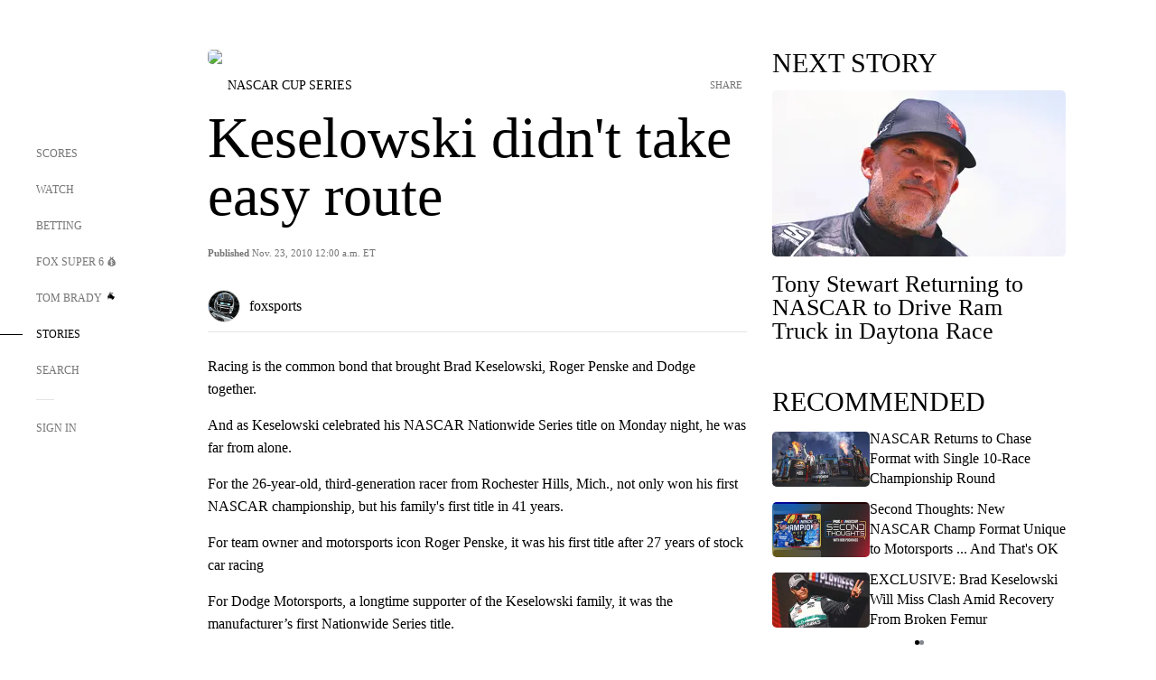

--- FILE ---
content_type: text/html;charset=utf-8
request_url: https://www.foxsports.com/stories/nascar/keselowski-didnt-take-easy-route
body_size: 78934
content:
<!DOCTYPE html><html  lang="en-US" prefix="og: &quot;http://ogp.me/ns# fb: http://ogp.me/ns/fb#&quot;"><head><meta charset="UTF-8">
<meta name="viewport" content="width=device-width, initial-scale=1.0, maximum-scale=5.0, minimum-scale=1.0, user-scalable=yes">
<script type="importmap">{"imports":{"#entry":"/_nuxt/uF9dytqq.js"}}</script>
<title>Keselowski didn&#x27;t take easy route | FOX Sports</title>
<link rel="preconnect" href="https://statics.foxsports.com/static/orion/" crossorigin="anonymous">
<link rel="preconnect" href="https://fonts.googleapis.com" crossorigin="anonymous">
<link rel="preconnect" href="https://tags.tiqcdn.com/utag/foxcorp/fscom-main/prod/utag.js">
<link rel="preconnect" href="https://global.ketchcdn.com">
<link rel="preconnect" href="https://cdn.ketchjs.com">
<link rel="preconnect" href="https://www.google-analytics.com/analytics.js">
<link rel="preconnect" href="https://www.googletagmanager.com">
<link rel="preconnect" href="https://www.gstatic.com">
<link rel="preconnect" href="https://cdn.segment.com">
<script type="text/javascript" async>!function() {
            window.semaphore=window.semaphore || [],
            window.ketch=function() {
              window.semaphore.push(arguments)
            };
            var e=document.createElement("script");
            e.type="text/javascript",
            e.src="https://global.ketchcdn.com/web/v3/config/fds/fox_sports_web_fscom/boot.js",
            e.defer=e.async=!0,
            document.getElementsByTagName("head")[0].appendChild(e)
          }();</script>
<script type="text/javascript" async>(function(d, h){
            var apiKey = "d05807e0a0814e4fb0e91401ac0367d5"
            // TODO: Set a timeout in milliseconds for the anti-flicker.
            var timeout = 1000; 
            // Hides the page and loads the script. Shows page if script fails to load,
            // otherwise the script shows the page.
            var id = "amp-exp-css";
            try {
              if (!d.getElementById(id)) {
                var st = d.createElement("style");
                st.id = id;
                st.innerText = "* { visibility: hidden !important; background-image: none !important; }";
                h.appendChild(st);
                window.setTimeout(function () {st.remove()}, timeout);
                var sc = d.createElement("script");
                sc.src = "https://cdn.amplitude.com/script/"+apiKey+".experiment.js";
                sc.async = true;
                sc.onerror = function () {st.remove()};
                h.insertBefore(sc, d.currentScript || h.lastChild);
              }
            } catch {console.error(e)}
          })(document, document.head);</script>
<script src="//strike.fox.com/static/sports/display/loader.js" async data-hid="strike-script"></script>
<script type="text/javascript" async data-hid="heap">(function () {
        let t=0,s=50
        function x(d){if(localStorage.xid||t>10000){d();return}t+=s;setTimeout(()=>{x(d)},s)}
        x(() => {
          window.heap=window.heap||[],heap.load=function(e,t){window.heap.appid = e,
          window.heap.config = t = t ||
          {};var r=t.forceSSL||"https:"===document.location.protocol,a=document.createElement("script");
          a.type="text/javascript",a.async=!0,a.src=(r?"https:":"http:")+"//cdn.heapanalytics.com/js/heap-"+e+".js";
          var n=document.getElementsByTagName("script")[0];n.parentNode.insertBefore(a,n);
          for(var o=function(e){return function(){heap.push([e].concat(Array.prototype.slice.call(arguments, 0)))}},
          p=["addEventProperties","addUserProperties","clearEventProperties","identify","removeEventProperty","setEventProperties","track","unsetEventProperty"],
          c=0;c<p.length;c++)heap[p[c]]=o(p[c])};
          heap.load("479232849", {rewrite: function(props) {
              if (props.event_properties) {
                if (!props.event_properties.custom) {
                    props.event_properties.custom = {};
                }
                props.event_properties.custom = Object.assign({}, props.event_properties.custom, {original_user_id: heap.userId});
              }
              return props;
            }
          });
          var id=localStorage._WIS_userJWT && JSON.parse(localStorage._WIS_userJWT).item.profileId
          if(id){heap.identify(id)}
        })
      })()
    </script>
<link rel="stylesheet" href="https://fonts.googleapis.com/css?family=Open+Sans:400,400i,600,600i,700,700i,800,800i&display=swap" media="print" onload="this.onload=null;this.removeAttribute(&quot;media&quot;);">
<style>.nav-item-container[data-v-6cc44afe]{cursor:pointer}.nav-item-container .horizontal-nav-item[data-v-6cc44afe]{transition:color .15s ease-out}.nav-item-container .link-forward[data-v-6cc44afe]{height:20px;transition:transform .15s ease-out;width:20px}.nav-item-container:hover .horizontal-nav-item[data-v-6cc44afe]{color:#000}.nav-item-container:hover .link-forward[data-v-6cc44afe]{transform:translate(4px)}</style>
<style>.footer-title[data-v-1e8d06a1]{padding:0 0 15px;text-transform:uppercase}.footer-title[data-v-1e8d06a1],.item-title[data-v-1e8d06a1]{font-family:FANtastic-FOX-Cond;font-size:14px}</style>
<style>.footer-regions-columns[data-v-4f828922]{display:flex;justify-content:space-between;justify-self:end;padding:26px 0 0;width:100%}</style>
<style>.footer-region[data-v-0bde84a8]{border-top:1px solid rgba(5,5,5,.1)}</style>
<style>.personalized-newsletter-wrapper[data-v-45455246]{padding:20px 15px}.personalized-newsletter[data-v-45455246]{background:#0059b5;bottom:0;color:#fff;gap:20px;height:102px;left:0;padding:20px 15px;position:fixed;width:100vw;z-index:10}@media only screen and (max-width:767px){.personalized-newsletter[data-v-45455246]{flex-direction:row;flex-wrap:wrap;gap:12px;height:120px;width:auto}}.entities[data-v-45455246]{display:flex;flex-wrap:wrap;justify-content:center;max-width:130px}@media only screen and (max-width:767px){.entities[data-v-45455246]{flex:1 1 30%;max-width:80px;max-width:100px}}.details[data-v-45455246]{max-width:380px}@media only screen and (max-width:767px){.details[data-v-45455246]{flex:1 1 50%;max-width:100%}}.sign-up[data-v-45455246]{align-items:center;background:#000;border-radius:70px;display:flex;font-size:14px;gap:5px;height:30px;justify-content:center;padding:10px 20px;width:110px}@media only screen and (max-width:767px){.sign-up[data-v-45455246]{width:100%}}.title[data-v-45455246]{font-size:23px;margin-bottom:7.5px}@media only screen and (max-width:767px){.title[data-v-45455246]{font-size:14px}}.desc[data-v-45455246]{font-size:14px}@media only screen and (max-width:767px){.desc[data-v-45455246]{font-size:12px}}.image-logo-container[data-v-45455246]{background:linear-gradient(0deg,#0003,#0003),#0059b5;border:1px solid #000;border-radius:50%;box-sizing:border-box;height:51px;margin-left:-8px;overflow:hidden;padding:5px;width:51px}.image-logo-container img[data-v-45455246]{width:100%}@media only screen and (max-width:767px){.image-logo-container[data-v-45455246]{height:34px;width:34px}}.close-icon-white[data-v-45455246]{align-self:flex-start;display:flex;height:12px;opacity:.6;width:12px}@media only screen and (min-width:768px){.close-icon-white[data-v-45455246]{position:absolute;right:75px}}</style>
<style>.fscom-container.layout-article-content .ap-layout[data-v-bdcf8c76]{margin-left:auto;margin-right:auto;padding-left:0}</style>
<style>.no-padding[data-v-746446fd]{padding:0}.content-type-display[data-v-746446fd]{border-bottom:1px solid #e5e5e5;padding:15px 0 5px}.reactions-container[data-v-746446fd]{color:#0059b5;display:flex;font-weight:400;gap:10px}</style>
<style>.ar[data-v-cacb8665]{display:flex;grid-gap:15px;align-items:center;padding-bottom:20px;transition:all .3s}.ar.event-ar[data-v-cacb8665]{grid-gap:10px}.ar img.img-fluid[data-v-cacb8665]{border-radius:5px;height:auto;max-height:61px;min-width:108px;-o-object-fit:cover;object-fit:cover;transition:transform .3s ease}.ar .article-title[data-v-cacb8665],.ar h3[data-v-cacb8665]{padding:0;transition:all .3s}.ar:hover .article-title[data-v-cacb8665],.ar:hover h3[data-v-cacb8665]{color:#474747;text-decoration:underline}.carousel__slide[data-v-cacb8665],ul[data-v-cacb8665]{flex-direction:column}.carousel__slide[data-v-cacb8665]{justify-content:flex-start}</style>
<style>@media screen and (max-width:768px){.no-data-message[data-v-f6bfd3c1]{height:500px}}</style>
<style>.no-separator[data-v-5b59eb7a]{padding-left:0}.no-separator[data-v-5b59eb7a]:before{content:""}.feed-header-container[data-v-5b59eb7a]{color:#000;gap:16px;grid-template-columns:auto;grid-template-rows:16px auto 31px;height:auto;min-height:auto;position:relative}.feed-header-container .info-text[data-v-5b59eb7a]{align-self:center;color:#757575}</style>
<style>.f-l[data-v-c5a94214]{animation:pulsate-c5a94214 2s infinite both;transition:all .3s}@keyframes pulsate-c5a94214{0%,to{opacity:1}50%{opacity:.6}}</style>
<style>.interaction-bar-container[data-v-b4f021e6]{color:#0059b5;display:flex;font-weight:400;gap:10px}.interaction-bar-container .comments-container[data-v-b4f021e6]{align-items:center;border:1px solid #e5e5e5;border-radius:100px;box-sizing:border-box;display:flex;font-family:ProximaNova;font-size:12px;gap:3px;height:28px;padding:0 10px}</style>
<style>.contributor-accordion[data-v-2958d9fc]{align-items:center;border-bottom:1px solid #e5e5e5;cursor:pointer;display:flex;justify-content:space-between;margin-bottom:10px;padding-bottom:20px}.contributor-wrapper[data-v-2958d9fc]{justify-content:space-between;position:relative;width:100%}.article-contributors.is-acc .contributor-wrapper[data-v-2958d9fc]:after{background:#e5e5e5;bottom:0;content:"";display:block;height:1px;position:absolute;right:0;width:calc(100% - 46px)}.contributor-accordion-images[data-v-2958d9fc]{display:flex}.headshot-wrapper[data-v-2958d9fc]{background-color:#fff}.headshot-wrapper+.headshot-wrapper[data-v-2958d9fc]{margin-left:-15px}.is-collapsed[data-v-2958d9fc]{display:none}.button-favorite[data-v-2958d9fc]{background:transparent;border:none;height:36px;padding:0;width:36px}.button-favorite .favorite-star[data-v-2958d9fc]{height:20px;width:20px}.contributor-fav[data-v-2958d9fc]{align-items:center;display:flex}.contributor-wrapper[data-v-2958d9fc]:last-child:after{background:#e5e5e5;bottom:0;content:"";display:block;height:1px;position:absolute;right:0;width:100%!important}.add-contr[data-v-2958d9fc]{border-bottom:1px solid #e5e5e5}</style>
<style>.next-article-toast[data-v-a82f6483]{background:#fff;bottom:0;box-shadow:0 0 10px #00000026;height:84px;justify-content:center;left:0;padding:0 25px 10px;position:fixed;right:0;z-index:2}.next-article-toast .text[data-v-a82f6483]{padding-top:10px}.next-article-toast.adhesion-unit-present[data-v-a82f6483]{bottom:50px}img[data-v-a82f6483]{padding:20px 10px 0 0}.link-forward[data-v-a82f6483]{position:relative;right:2;top:35px}.title[data-v-a82f6483]{display:-webkit-box;overflow:hidden;-webkit-line-clamp:2;-webkit-box-orient:vertical}</style>
<style>.entity-fav-icon[data-v-5af20ebe]{margin-left:12px}</style>
<style>.external-comments-container[data-v-14082917]{overflow-x:scroll;position:relative;-ms-overflow-style:none;scrollbar-width:none}.external-comments-container[data-v-14082917]::-webkit-scrollbar{display:none}@media screen and (min-width:1024px){.external-comments-container[data-v-14082917]{max-width:647px}}.external-comments-overlay[data-v-14082917]{background:transparent;border:none;cursor:pointer;inset:0;padding:0;position:absolute;z-index:1}</style>
<link rel="stylesheet" href="/_nuxt/entry.DSPFf9Jp.css" crossorigin>
<link rel="stylesheet" href="/_nuxt/StoryBadge.CJLgiN5c.css" crossorigin>
<link rel="stylesheet" href="/_nuxt/filterSingleArticleProps.COzj8dLw.css" crossorigin>
<link rel="stylesheet" href="/_nuxt/NextArticleToast.DLvQdXFU.css" crossorigin>
<link rel="stylesheet" href="/_nuxt/TrendingArticles.DPccI0BZ.css" crossorigin>
<link rel="stylesheet" href="/_nuxt/carousel.DfvV8wSQ.css" crossorigin>
<link rel="preload" href="https://statics.foxsports.com/static/orion/fonts/fs-FANtastic-FOX/FS-FANtastic-FOX.woff2" as="font" crossorigin="anonymous">
<link rel="preload" href="https://statics.foxsports.com/static/orion/fonts/fs-FANtastic-FOX-Cond/FS-FANtastic-FOX-Cond.woff2" as="font" crossorigin="anonymous">
<link rel="preload" href="https://statics.foxsports.com/static/orion/fonts/haas/HaasGrotTextR-55Roman.otf" as="font" crossorigin="anonymous">
<link rel="preload" href="https://statics.foxsports.com/static/orion/fonts/proxima-nova/ProximaNova-Regular.otf" as="font" crossorigin="anonymous">
<link rel="preload" as="image" href="https://statics.foxsports.com/static/orion/images/defaults/story-card.jpg" imagesrcset="https://statics.foxsports.com/static/orion/images/defaults/story-card.jpg, https://statics.foxsports.com/static/orion/images/defaults/story-card.jpg 2x" media="(min-width: 1024px)">
<link rel="preload" as="image" href="https://statics.foxsports.com/static/orion/images/defaults/story-card.jpg" imagesrcset="https://statics.foxsports.com/static/orion/images/defaults/story-card.jpg, https://statics.foxsports.com/static/orion/images/defaults/story-card.jpg 2x" media="(min-width: 500px) and (max-width: 768px)">
<link rel="preload" as="image" href="https://statics.foxsports.com/static/orion/images/defaults/story-card.jpg" imagesrcset="https://statics.foxsports.com/static/orion/images/defaults/story-card.jpg, https://statics.foxsports.com/static/orion/images/defaults/story-card.jpg 2x" media="(min-width: 768px) and (max-width: 1023px)">
<link rel="preload" as="image" href="https://statics.foxsports.com/static/orion/images/defaults/story-card.jpg" imagesrcset="https://statics.foxsports.com/static/orion/images/defaults/story-card.jpg, https://statics.foxsports.com/static/orion/images/defaults/story-card.jpg 2x" media="(max-width: 499px)">
<link rel="modulepreload" as="script" crossorigin href="/_nuxt/uF9dytqq.js">
<link rel="modulepreload" as="script" crossorigin href="/_nuxt/UDLl1x7k.js">
<link rel="modulepreload" as="script" crossorigin href="/_nuxt/9EQj_YR7.js">
<link rel="modulepreload" as="script" crossorigin href="/_nuxt/DKfimjEE.js">
<link rel="modulepreload" as="script" crossorigin href="/_nuxt/B_9NSM9v.js">
<link rel="modulepreload" as="script" crossorigin href="/_nuxt/flpufBj8.js">
<link rel="modulepreload" as="script" crossorigin href="/_nuxt/ChG3eLJ9.js">
<link rel="modulepreload" as="script" crossorigin href="/_nuxt/BemOjWoH.js">
<link rel="modulepreload" as="script" crossorigin href="/_nuxt/LJT57rfc.js">
<link rel="modulepreload" as="script" crossorigin href="/_nuxt/8uEoLh64.js">
<link rel="modulepreload" as="script" crossorigin href="/_nuxt/DrOPTG0J.js">
<link rel="modulepreload" as="script" crossorigin href="/_nuxt/CPwDztP1.js">
<link rel="modulepreload" as="script" crossorigin href="/_nuxt/BylnaH6S.js">
<link rel="modulepreload" as="script" crossorigin href="/_nuxt/DDVMjp5N.js">
<link rel="modulepreload" as="script" crossorigin href="/_nuxt/DvMBCncC.js">
<link rel="modulepreload" as="script" crossorigin href="/_nuxt/C1IYjFJt.js">
<link rel="modulepreload" as="script" crossorigin href="/_nuxt/CCCUfbIX.js">
<link rel="modulepreload" as="script" crossorigin href="/_nuxt/N8-QomvG.js">
<link rel="modulepreload" as="script" crossorigin href="/_nuxt/BRmRQSeB.js">
<link rel="modulepreload" as="script" crossorigin href="/_nuxt/CPcgIbBu.js">
<link rel="modulepreload" as="script" crossorigin href="/_nuxt/B40iGseY.js">
<link rel="modulepreload" as="script" crossorigin href="/_nuxt/B62yTzzz.js">
<link rel="modulepreload" as="script" crossorigin href="/_nuxt/DxLoiGhy.js">
<link rel="modulepreload" as="script" crossorigin href="/_nuxt/BOVWJ5_K.js">
<link rel="modulepreload" as="script" crossorigin href="/_nuxt/OIdKG0IM.js">
<link rel="modulepreload" as="script" crossorigin href="/_nuxt/CSo1R0D2.js">
<link rel="modulepreload" as="script" crossorigin href="/_nuxt/Pq7N0dlD.js">
<link rel="modulepreload" as="script" crossorigin href="/_nuxt/C6oUdzTU.js">
<link rel="modulepreload" as="script" crossorigin href="/_nuxt/BBHjEFBg.js">
<link rel="modulepreload" as="script" crossorigin href="/_nuxt/CKucIgbB.js">
<link rel="modulepreload" as="script" crossorigin href="/_nuxt/D7AYH7Og.js">
<link rel="modulepreload" as="script" crossorigin href="/_nuxt/DxTm1C7a.js">
<script src="https://b2b-static.oddschecker.com/oc-widgets/oc-connect-widget/index.js" defer type="module" data-hid="fairplay"></script>
<script type="text/javascript" src="https://prod.fennec.atp.fox/js/fennec.js" defer></script>
<script src="https://statics.foxsports.com/static/orion/js/segment-analytics.js" defer data-hid="segment"></script>
<script src="https://statics.foxsports.com/static/orion/js/video-loader.js" defer data-hid="videoLoader"></script>
<link rel="dns-prefetch" href="https://cdn.heapanalytics.com">
<link rel="dns-prefetch" href="//static.chartbeat.com">
<link rel="dns-prefetch" href="https://prod.fennec.atp.fox/js/fennec.js">
<link rel="dns-prefetch" href="https://d2yyd1h5u9mauk.cloudfront.net">
<link rel="dns-prefetch" href="https://snippet.minute.ly">
<link rel="dns-prefetch" href="//player.fox.com">
<link rel="dns-prefetch" href="https://b.fssta.com">
<link rel="dns-prefetch" href="https://a57.foxsports.com">
<link rel="dns-prefetch" href="https://www.youtube.com">
<link rel="dns-prefetch" href="//strike.fox.com/static/sports">
<link rel="dns-prefetch" href="//cdn.taboola.com">
<link rel="dns-prefetch" href="//apv-launcher.minute.ly">
<link rel="dns-prefetch" href="https://apv-static.minute.ly">
<link rel="prefetch" as="style" crossorigin href="/_nuxt/VideoTags.BolR0GUa.css">
<link rel="prefetch" as="style" crossorigin href="/_nuxt/VideoPlaylistItem.DPbdiSSf.css">
<link rel="prefetch" as="script" crossorigin href="/_nuxt/B_L6sQYI.js">
<link rel="prefetch" as="script" crossorigin href="/_nuxt/goTRVQ9q.js">
<link rel="prefetch" as="script" crossorigin href="/_nuxt/Cvj6lyJR.js">
<link rel="prefetch" as="script" crossorigin href="/_nuxt/B0EffI4M.js">
<link rel="prefetch" as="script" crossorigin href="/_nuxt/CHJNrcc6.js">
<link rel="prefetch" as="script" crossorigin href="/_nuxt/UAxYFGYq.js">
<link rel="prefetch" as="script" crossorigin href="/_nuxt/DGjkoeYl.js">
<link rel="prefetch" as="script" crossorigin href="/_nuxt/DQa2BVRg.js">
<link rel="prefetch" as="script" crossorigin href="/_nuxt/cbcfn19W.js">
<link rel="prefetch" as="script" crossorigin href="/_nuxt/BlEeQn-_.js">
<link rel="prefetch" as="script" crossorigin href="/_nuxt/DlkvQl0i.js">
<link rel="prefetch" as="script" crossorigin href="/_nuxt/DZCrth6a.js">
<link rel="prefetch" as="style" crossorigin href="/_nuxt/event-player-pill.BBuFP1gU.css">
<link rel="prefetch" as="style" crossorigin href="/_nuxt/NewsPost.Dv77q0r9.css">
<link rel="prefetch" as="style" crossorigin href="/_nuxt/VideoFooterCarousel.B3k6ubie.css">
<link rel="prefetch" as="style" crossorigin href="/_nuxt/navService.BvBs5Vwi.css">
<link rel="prefetch" as="style" crossorigin href="/_nuxt/SecondaryNavigationContent.BlPmQdjq.css">
<link rel="prefetch" as="script" crossorigin href="/_nuxt/DDSd1g-B.js">
<link rel="prefetch" as="script" crossorigin href="/_nuxt/DBUfcOqV.js">
<link rel="prefetch" as="script" crossorigin href="/_nuxt/CzICVTPq.js">
<link rel="prefetch" as="script" crossorigin href="/_nuxt/BqJVEzGB.js">
<link rel="prefetch" as="script" crossorigin href="/_nuxt/iCfYwmyf.js">
<link rel="prefetch" as="script" crossorigin href="/_nuxt/BA6oEyIu.js">
<link rel="prefetch" as="script" crossorigin href="/_nuxt/BP0WAZda.js">
<link rel="prefetch" as="script" crossorigin href="/_nuxt/DWdhdNEn.js">
<link rel="prefetch" as="script" crossorigin href="/_nuxt/B9csEMMa.js">
<link rel="prefetch" as="script" crossorigin href="/_nuxt/B8L3eyHv.js">
<link rel="prefetch" as="script" crossorigin href="/_nuxt/By_9kbMl.js">
<link rel="prefetch" as="script" crossorigin href="/_nuxt/DuO3R9gQ.js">
<link rel="prefetch" as="script" crossorigin href="/_nuxt/B7L_cy1_.js">
<link rel="prefetch" as="script" crossorigin href="/_nuxt/DN--Sact.js">
<link rel="prefetch" as="script" crossorigin href="/_nuxt/CiZ8yY5j.js">
<link rel="prefetch" as="script" crossorigin href="/_nuxt/CptzKmlz.js">
<link rel="prefetch" as="script" crossorigin href="/_nuxt/CM7fF6YE.js">
<link rel="prefetch" as="script" crossorigin href="/_nuxt/DBhpVf5L.js">
<link rel="prefetch" as="script" crossorigin href="/_nuxt/C46SbgZN.js">
<link rel="prefetch" as="script" crossorigin href="/_nuxt/BDvncwkP.js">
<link rel="prefetch" as="script" crossorigin href="/_nuxt/BXXBQYRs.js">
<link rel="prefetch" as="script" crossorigin href="/_nuxt/W1xi6m-g.js">
<link rel="prefetch" as="script" crossorigin href="/_nuxt/BLU51144.js">
<link rel="prefetch" as="script" crossorigin href="/_nuxt/CJBzltZI.js">
<link rel="prefetch" as="script" crossorigin href="/_nuxt/CGGwF5II.js">
<link rel="prefetch" as="script" crossorigin href="/_nuxt/DwCRWsfP.js">
<link rel="prefetch" as="script" crossorigin href="/_nuxt/B-zNxOhj.js">
<link rel="prefetch" as="script" crossorigin href="/_nuxt/zbChqe46.js">
<link rel="prefetch" as="script" crossorigin href="/_nuxt/i4SwtdXG.js">
<link rel="prefetch" as="script" crossorigin href="/_nuxt/BIhd1HD_.js">
<link rel="prefetch" as="script" crossorigin href="/_nuxt/CPqVAgrY.js">
<link rel="prefetch" as="script" crossorigin href="/_nuxt/ChjWH6Zp.js">
<link rel="prefetch" as="script" crossorigin href="/_nuxt/CqqG08aw.js">
<link rel="prefetch" as="script" crossorigin href="/_nuxt/BLPk-hnI.js">
<link rel="prefetch" as="script" crossorigin href="/_nuxt/D31R2Umi.js">
<link rel="prefetch" as="script" crossorigin href="/_nuxt/CT9bQIw6.js">
<link rel="prefetch" as="script" crossorigin href="/_nuxt/oVscPNHT.js">
<link rel="prefetch" as="script" crossorigin href="/_nuxt/BgpjVBC_.js">
<link rel="prefetch" as="script" crossorigin href="/_nuxt/Byd4bgoO.js">
<link rel="prefetch" as="script" crossorigin href="/_nuxt/CVJ9AKwz.js">
<link rel="prefetch" as="script" crossorigin href="/_nuxt/3fCBDSBr.js">
<link rel="prefetch" as="script" crossorigin href="/_nuxt/EIstahwy.js">
<link rel="prefetch" as="script" crossorigin href="/_nuxt/DlJwQ9E4.js">
<link rel="prefetch" as="script" crossorigin href="/_nuxt/CRxdDjmM.js">
<link rel="prefetch" as="script" crossorigin href="/_nuxt/BHHmyx31.js">
<link rel="prefetch" as="script" crossorigin href="/_nuxt/aUTN9F48.js">
<link rel="prefetch" as="script" crossorigin href="/_nuxt/qykjrl_c.js">
<link rel="prefetch" as="script" crossorigin href="/_nuxt/DiCL1EVL.js">
<link rel="prefetch" as="script" crossorigin href="/_nuxt/X8MXzexR.js">
<link rel="prefetch" as="script" crossorigin href="/_nuxt/Bql5Fv0o.js">
<link rel="prefetch" as="script" crossorigin href="/_nuxt/90hM1iiA.js">
<link rel="prefetch" as="script" crossorigin href="/_nuxt/B0Z0cSNO.js">
<link rel="prefetch" as="script" crossorigin href="/_nuxt/F4YxWZqG.js">
<link rel="prefetch" as="script" crossorigin href="/_nuxt/DxlpCEy4.js">
<link rel="prefetch" as="script" crossorigin href="/_nuxt/aewH-ILO.js">
<link rel="prefetch" as="script" crossorigin href="/_nuxt/B8W03q_o.js">
<link rel="prefetch" as="script" crossorigin href="/_nuxt/BrBbAmBs.js">
<link rel="prefetch" as="script" crossorigin href="/_nuxt/2uwKOTP8.js">
<link rel="prefetch" as="script" crossorigin href="/_nuxt/C1dzas1m.js">
<link rel="prefetch" as="script" crossorigin href="/_nuxt/Dwp0Ba1p.js">
<link rel="prefetch" as="script" crossorigin href="/_nuxt/36skOmO6.js">
<link rel="prefetch" as="script" crossorigin href="/_nuxt/BWhUnIRx.js">
<link rel="prefetch" as="script" crossorigin href="/_nuxt/D0CEoi_H.js">
<link rel="prefetch" as="script" crossorigin href="/_nuxt/BDS0YSdK.js">
<link rel="prefetch" as="script" crossorigin href="/_nuxt/CB9JAQ57.js">
<link rel="prefetch" as="script" crossorigin href="/_nuxt/B-o8qXbS.js">
<link rel="prefetch" as="script" crossorigin href="/_nuxt/DCrNZysY.js">
<link rel="prefetch" as="style" crossorigin href="/_nuxt/LeaguePage.DHo0CRNx.css">
<link rel="prefetch" as="style" crossorigin href="/_nuxt/ExpandedView.CX7mx7CA.css">
<link rel="prefetch" as="style" crossorigin href="/_nuxt/Bracket.ByBgTwwT.css">
<link rel="prefetch" as="script" crossorigin href="/_nuxt/spDMAIbX.js">
<link rel="prefetch" as="script" crossorigin href="/_nuxt/B3poqJ-H.js">
<link rel="prefetch" as="script" crossorigin href="/_nuxt/DlAE6SYT.js">
<link rel="prefetch" as="script" crossorigin href="/_nuxt/oyJBWrI6.js">
<link rel="prefetch" as="script" crossorigin href="/_nuxt/BlcW9bxx.js">
<link rel="prefetch" as="script" crossorigin href="/_nuxt/BQPlny2J.js">
<link rel="prefetch" as="script" crossorigin href="/_nuxt/i202b--O.js">
<link rel="prefetch" as="script" crossorigin href="/_nuxt/1lAdd_8f.js">
<link rel="prefetch" as="script" crossorigin href="/_nuxt/aI6VOrRg.js">
<link rel="prefetch" as="script" crossorigin href="/_nuxt/D73vHhw8.js">
<link rel="prefetch" as="script" crossorigin href="/_nuxt/D__6wWzB.js">
<link rel="prefetch" as="style" crossorigin href="/_nuxt/scores-page._PwDqn9X.css">
<link rel="prefetch" as="script" crossorigin href="/_nuxt/DS3_Oljs.js">
<link rel="prefetch" as="script" crossorigin href="/_nuxt/Bj0Pt1Pn.js">
<link rel="prefetch" as="script" crossorigin href="/_nuxt/DIMaGPR1.js">
<link rel="prefetch" as="script" crossorigin href="/_nuxt/DHK5GWaJ.js">
<link rel="prefetch" as="script" crossorigin href="/_nuxt/H0tCiLnH.js">
<link rel="prefetch" as="script" crossorigin href="/_nuxt/BZ_3EK2d.js">
<link rel="prefetch" as="script" crossorigin href="/_nuxt/CGDEzLM5.js">
<link rel="prefetch" as="script" crossorigin href="/_nuxt/v-totZN6.js">
<link rel="prefetch" as="script" crossorigin href="/_nuxt/BsmB2GAz.js">
<link rel="prefetch" as="script" crossorigin href="/_nuxt/X-BxfUY3.js">
<link rel="prefetch" as="script" crossorigin href="/_nuxt/DUyuPxH3.js">
<link rel="prefetch" as="script" crossorigin href="/_nuxt/Duz-7u6E.js">
<link rel="prefetch" as="script" crossorigin href="/_nuxt/CoSIj2IQ.js">
<link rel="prefetch" as="script" crossorigin href="/_nuxt/DG96JBZc.js">
<link rel="prefetch" as="style" crossorigin href="/_nuxt/EventPage.8en7I9F_.css">
<link rel="prefetch" as="script" crossorigin href="/_nuxt/hVGZ1VYu.js">
<link rel="prefetch" as="script" crossorigin href="/_nuxt/Dy5VeddH.js">
<link rel="prefetch" as="script" crossorigin href="/_nuxt/CE119TSl.js">
<link rel="prefetch" as="script" crossorigin href="/_nuxt/C-1G9FS8.js">
<link rel="prefetch" as="script" crossorigin href="/_nuxt/BxYM8Hqy.js">
<link rel="prefetch" as="script" crossorigin href="/_nuxt/CNQmKah7.js">
<link rel="prefetch" as="script" crossorigin href="/_nuxt/ClwFfVbA.js">
<link rel="prefetch" as="script" crossorigin href="/_nuxt/5HYSz8z2.js">
<link rel="prefetch" as="script" crossorigin href="/_nuxt/De8x644P.js">
<link rel="prefetch" as="script" crossorigin href="/_nuxt/Tx1iXb-L.js">
<link rel="prefetch" as="script" crossorigin href="/_nuxt/D5-IWO6e.js">
<link rel="prefetch" as="script" crossorigin href="/_nuxt/CDummHjN.js">
<link rel="prefetch" as="style" crossorigin href="/_nuxt/GolfScorecard.ZP5qeE3P.css">
<link rel="prefetch" as="script" crossorigin href="/_nuxt/D8TczEap.js">
<link rel="prefetch" as="style" crossorigin href="/_nuxt/PressPassLayout.BDGs0WvY.css">
<link rel="prefetch" as="script" crossorigin href="/_nuxt/BImZeXP9.js">
<link rel="prefetch" as="script" crossorigin href="/_nuxt/b81LXJ2A.js">
<link rel="prefetch" as="script" crossorigin href="/_nuxt/BgsAn3KO.js">
<link rel="prefetch" as="script" crossorigin href="/_nuxt/CljaJdyr.js">
<link rel="prefetch" as="script" crossorigin href="/_nuxt/DXkJdcUE.js">
<link rel="prefetch" as="script" crossorigin href="/_nuxt/C_HipjBA.js">
<link rel="prefetch" as="script" crossorigin href="/_nuxt/rjvMKfaX.js">
<link rel="prefetch" as="style" crossorigin href="/_nuxt/WebViewSocial.ntOc5eCc.css">
<link rel="prefetch" as="script" crossorigin href="/_nuxt/BS13BcbV.js">
<link rel="prefetch" as="script" crossorigin href="/_nuxt/DovXq3Nf.js">
<link rel="prefetch" as="script" crossorigin href="/_nuxt/Xv7r7ONY.js">
<link rel="prefetch" as="script" crossorigin href="/_nuxt/C-NX93px.js">
<link rel="prefetch" as="script" crossorigin href="/_nuxt/wX5FT-EC.js">
<link rel="prefetch" as="script" crossorigin href="/_nuxt/CgUuMd-F.js">
<link rel="prefetch" as="script" crossorigin href="/_nuxt/DcKRcojk.js">
<link rel="prefetch" as="script" crossorigin href="/_nuxt/D5enTiuu.js">
<link rel="prefetch" as="script" crossorigin href="/_nuxt/BZgIVDb3.js">
<link rel="prefetch" as="script" crossorigin href="/_nuxt/W6iKoDBF.js">
<link rel="prefetch" as="script" crossorigin href="/_nuxt/BJlUqlew.js">
<link rel="prefetch" as="script" crossorigin href="/_nuxt/Bh9GulPD.js">
<link rel="prefetch" as="style" crossorigin href="/_nuxt/Super6.DEFxfjw3.css">
<link rel="prefetch" as="style" crossorigin href="/_nuxt/super6NavService.DDcNB3nq.css">
<link rel="prefetch" as="script" crossorigin href="/_nuxt/D7m3x6f6.js">
<link rel="prefetch" as="script" crossorigin href="/_nuxt/DLR09ZEH.js">
<link rel="prefetch" as="script" crossorigin href="/_nuxt/B4zVjd92.js">
<link rel="prefetch" as="script" crossorigin href="/_nuxt/C4qt7s6L.js">
<link rel="prefetch" as="script" crossorigin href="/_nuxt/wbom_Yf8.js">
<link rel="prefetch" as="script" crossorigin href="/_nuxt/DpHegkxM.js">
<link rel="prefetch" as="script" crossorigin href="/_nuxt/k5OOftPZ.js">
<link rel="prefetch" as="script" crossorigin href="/_nuxt/DJaQ-sFs.js">
<link rel="prefetch" as="style" crossorigin href="/_nuxt/MyPicks.hDBwvZdv.css">
<link rel="prefetch" as="style" crossorigin href="/_nuxt/RangeInput.DXsnbpIa.css">
<link rel="prefetch" as="script" crossorigin href="/_nuxt/C_TpddW8.js">
<link rel="prefetch" as="script" crossorigin href="/_nuxt/CMzc-pVB.js">
<link rel="prefetch" as="script" crossorigin href="/_nuxt/BSJe3SvG.js">
<link rel="prefetch" as="script" crossorigin href="/_nuxt/WmlI43tH.js">
<link rel="prefetch" as="script" crossorigin href="/_nuxt/fA4FEhYu.js">
<link rel="prefetch" as="style" crossorigin href="/_nuxt/VideoContainer.D-41S7cZ.css">
<link rel="prefetch" as="script" crossorigin href="/_nuxt/BNuGOvqR.js">
<link rel="prefetch" as="script" crossorigin href="/_nuxt/BHYR_Fyx.js">
<link rel="prefetch" as="script" crossorigin href="/_nuxt/CjF18RFH.js">
<link rel="prefetch" as="script" crossorigin href="/_nuxt/BEWKq_qq.js">
<link rel="prefetch" as="script" crossorigin href="/_nuxt/NxbUKA8W.js">
<link rel="prefetch" as="script" crossorigin href="/_nuxt/Dc4CSSqT.js">
<link rel="prefetch" as="script" crossorigin href="/_nuxt/DU1W8u8E.js">
<link rel="prefetch" as="script" crossorigin href="/_nuxt/B1Iezcyh.js">
<link rel="prefetch" as="script" crossorigin href="/_nuxt/1vHs5x6H.js">
<link rel="prefetch" as="script" crossorigin href="/_nuxt/VZz937bd.js">
<link rel="prefetch" as="script" crossorigin href="/_nuxt/ucX1OjGa.js">
<link rel="prefetch" as="script" crossorigin href="/_nuxt/CWrVaMsE.js">
<link rel="prefetch" as="script" crossorigin href="/_nuxt/BjYQNlAO.js">
<link rel="prefetch" as="script" crossorigin href="/_nuxt/CTahL6Jt.js">
<link rel="prefetch" as="script" crossorigin href="/_nuxt/sptGkP0t.js">
<link rel="prefetch" as="script" crossorigin href="/_nuxt/ayeYEYi-.js">
<link rel="prefetch" as="script" crossorigin href="/_nuxt/BEoVusjn.js">
<link rel="prefetch" as="script" crossorigin href="/_nuxt/Ci5RFMhz.js">
<link rel="prefetch" as="script" crossorigin href="/_nuxt/fvNRImG-.js">
<link rel="prefetch" as="script" crossorigin href="/_nuxt/D4glGjRv.js">
<link rel="prefetch" as="script" crossorigin href="/_nuxt/B22foRNZ.js">
<link rel="prefetch" as="script" crossorigin href="/_nuxt/4tUb0uum.js">
<link rel="prefetch" as="script" crossorigin href="/_nuxt/COCX4ZGr.js">
<link rel="prefetch" as="script" crossorigin href="/_nuxt/gPm1QUlI.js">
<link rel="prefetch" as="script" crossorigin href="/_nuxt/Cyv_fRJG.js">
<link rel="prefetch" as="script" crossorigin href="/_nuxt/jHNp47MZ.js">
<link rel="prefetch" as="script" crossorigin href="/_nuxt/DbAYoome.js">
<link rel="prefetch" as="script" crossorigin href="/_nuxt/Ch7D6eCY.js">
<link rel="prefetch" as="script" crossorigin href="/_nuxt/pwCi2qYV.js">
<link rel="prefetch" as="style" crossorigin href="/_nuxt/FullWidthImage.BheUqYot.css">
<link rel="prefetch" as="script" crossorigin href="/_nuxt/tVHmJqhG.js">
<link rel="prefetch" as="script" crossorigin href="/_nuxt/bod5xuU_.js">
<link rel="prefetch" as="script" crossorigin href="/_nuxt/ByysN195.js">
<link rel="prefetch" as="script" crossorigin href="/_nuxt/DE6CY-Gm.js">
<link rel="prefetch" as="script" crossorigin href="/_nuxt/BarLpH3C.js">
<link rel="prefetch" as="script" crossorigin href="/_nuxt/C6F9aDj0.js">
<link rel="prefetch" as="script" crossorigin href="/_nuxt/b0a9q6Oa.js">
<link rel="prefetch" as="script" crossorigin href="/_nuxt/CfEL7IRh.js">
<link rel="prefetch" as="script" crossorigin href="/_nuxt/CPQMhUo2.js">
<link rel="prefetch" as="script" crossorigin href="/_nuxt/D5UenVDm.js">
<link rel="prefetch" as="script" crossorigin href="/_nuxt/BI4N630M.js">
<link rel="prefetch" as="script" crossorigin href="/_nuxt/EWP6r2Bb.js">
<link rel="prefetch" as="script" crossorigin href="/_nuxt/DyVfEnlN.js">
<link rel="prefetch" as="script" crossorigin href="/_nuxt/B0gJCexq.js">
<link rel="prefetch" as="script" crossorigin href="/_nuxt/BXZqzQOm.js">
<link rel="prefetch" as="script" crossorigin href="/_nuxt/DP8uuLpV.js">
<link rel="prefetch" as="script" crossorigin href="/_nuxt/G5jjXBs-.js">
<link rel="prefetch" as="script" crossorigin href="/_nuxt/B2Yrsars.js">
<link rel="prefetch" as="script" crossorigin href="/_nuxt/B7pwuT6O.js">
<link rel="prefetch" as="script" crossorigin href="/_nuxt/CBFhFG42.js">
<link rel="prefetch" as="script" crossorigin href="/_nuxt/B4muh9So.js">
<link rel="prefetch" as="script" crossorigin href="/_nuxt/Ca9Tnj-s.js">
<link rel="prefetch" as="script" crossorigin href="/_nuxt/9lZK2x7f.js">
<meta http-equiv="X-UA-Compatible" content="IE=edge,chrome=1">
<meta http-equiv="Content-Security-Policy" content="upgrade-insecure-requests">
<meta name="format-detection" content="telephone=no">
<meta name="mobile-web-app-capable" content="yes">
<meta name="apple-mobile-web-app-status-bar-style" content="black">
<meta name="msapplication-TileColor" content="#ffffff">
<meta name="theme-color" content="#ffffff">
<meta property="fb:pages" content="112638779551">
<link rel="apple-touch-icon" sizes="180x180" href="/apple-touch-icon.png">
<link rel="icon" href="/favicon.svg">
<link rel="icon" type="image/png" sizes="32x32" href="/favicon-32x32.png">
<link rel="icon" type="image/png" sizes="16x16" href="/favicon-16x16.png">
<link rel="manifest" href="/manifest.webmanifest" crossorigin="use-credentials">
<link rel="mask-icon" href="/safari-pinned-tab.svg" color="#454545">
<link rel="publisher" href="https://plus.google.com/+foxsports">
<link rel="amphtml" href="https://amp.foxsports.com/stories/nascar/keselowski-didnt-take-easy-route">
<link rel="stylesheet preload" as="style" type="text/css" href="https://statics.foxsports.com/static/orion/css/story.min.css">
<link rel="canonical" href="https://www.foxsports.com/stories/nascar/keselowski-didnt-take-easy-route">
<link rel="alternate" href="android-app://com.foxsports.android/fsapp/sport/stories/nascar/keselowski-didnt-take-easy-route">
<script type="text/javascript" data-hid="ad-settings">window.adSettings = {"strike":{"pageTypeDict":{"super-6-webview":"super-6","team-index":"team","boxscore-updated-url":"event","shows":"show","special-event-page-subnav":"special-event","special-event-page":"special-event","live-channel":"watch","league-stats":"league","results":"event","watch-replay":"watch","subleague-futures":"league","event-schedule":"watch","scores-scorespath":"scores","betting-page":"odds","static":"homepage","watch-vertical-videoId":"watch","super-6-contest-view-entry":"super-6","league":"league","special-event-one-off-page":"topic","index":"homepage","super-6-home":"super-6","article":"story","racetrax":"event","show-replays":"watch","golfScorecard":"event","live-blog-category-canonical":"story","subleague":"league","foxsuper6widget":"super-6","personalities":"personality","fan-guide-webview":"special-event","league-futures":"league","video":"watch","replays":"watch","showsPage":"show","watchShows":"watch","live":"watch","scores-scorespath-subleague":"scores","soccer-leagues":"league","team-futures":"team","golf-boxscore":"event","watch-vertical-video-id":"watch","personalitiesPage":"personality","player-index":"athlete","odds-page":"odds","special-event-page-clean-subnav":"special-event","topics":"topic","all-articles":"story","special-event-page-clean-subview":"special-event","boxscore":"event","ap-article":"story","team-subnav":"team","player-subnav":"athlete","subleague-stats":"league","podcasts":"show","special-event-page-subview":"special-event","special-event-page-clean":"special-event","super-6-contest":"super-6","super-6-overall-view":"super-6","topics-topic":"topic","stories-cat":"story","videoVanityUrl":"watch"},"adhesionUnit":{"iosAdUnitTablet":"","androidAdUnitTablet":"","minutesToReEnable":10,"androidAdUnitMobile":"","blacklist":{"urls":["/big-noon-kickoff-experience","/instant-access","/provider/register","/newsletter","/mobile","/rss-feeds","/privacy-policy","/terms-of-use","/closed-captioning","/ppv-terms-of-use","/fox-super-6-how-to-play","/draftkings-pick-6-terms","/usfl-app","/about-cleatus-ai","/profile-updates","/2024-ufl-super-6-challenge-official-rules","/our-commitment-responsible-gambling","/recordkeeping","/end-user-license-agreement","/2025-liv-golf-miami-super-6-challenge-official-rules","/draftkings-osb-terms","/2024-nfl-network-international-super-6-challenge-official-rules","/big-noon-kickoff-5k-sweepstakes","/alaska-airlines","/draftkings-daily-fantasy-sports-terms","/draftkings-sportsbook-terms","/pp-test-3","/usfl-application-end-user-license-agreement","/whats-new","/find-fs1-on-your-tv"],"pageTypes":["super-6"]},"disabled":false,"iosAdUnitMobile":"","webAdUnitTablet":"adh","webAdUnitMobile":"adh","webAdUnitDesktop":"adh"},"channelName":"fsp","placements":{"news":{"webAdUnitTablet":"lb{index}","webAdUnitMobile":"ban{index}","webAdUnitDesktop":"ban{index}","frequency":5},"scores":{"mobileChipsPerRow":1,"chipsPerRow":3,"leagueOffset":1,"topFrequency":2,"eventChipsPerRow":2,"webAdUnitTablet":"lb{index}","webAdUnitMobile":"ban{index}","webAdUnitDesktop":"lb{index}","frequency":4},"videos":{"webAdUnitTablet":"lb{index}","webAdUnitMobile":"ban{index}","webAdUnitDesktop":"ban{index}","frequency":5},"recap":{"webAdUnitTablet":"lb{index}","webAdUnitMobile":"ban{index}","webAdUnitDesktop":"ban{index}"},"poll":{"adTimerSeconds":7},"article":{"right-rail":{"disabled":true,"webAdUnitTablet":"ban1","webAdUnitMobile":"ban1","webAdUnitDesktop":"ban1"},"body":{"numOfAds":20,"startIndex":1,"niva":{"startIndex":12,"webAdUnitTablet":"nivalb","webAdUnitMobile":"nivaban","webAdUnitDesktop":"nivaban"},"minCharCount":170,"webAdUnitTablet":"lb{index}","webAdUnitMobile":"ban{index}","webAdUnitDesktop":"ban{index}","frequency":4}},"replays":{"webAdUnitTablet":"lb{index}","webAdUnitMobile":"ban{index}","webAdUnitDesktop":"ban{index}","frequency":5},"feed":{"webAdUnitTablet":"lb{index}","webAdUnitMobile":"ban{index}","webAdUnitDesktop":"ban{index}"},"league-scores":{"mobileChipsPerRow":1,"chipsPerRow":3,"leagueOffset":1,"eventChipsPerRow":2,"webAdUnitTablet":"lb{index}","webAdUnitMobile":"ban{index}","webAdUnitDesktop":"ban{index}","frequency":4},"odds":{"numOfAds":2,"startIndex":0,"webAdUnitTablet":"lb{index}","webAdUnitMobile":"ban{index}","webAdUnitDesktop":"ban{index}","frequency":2},"live-blog":{"right-rail":{"disabled":true,"webAdUnitTablet":"ban1","webAdUnitMobile":"ban1","webAdUnitDesktop":"ban1"},"body":{"numOfAds":20,"startIndex":0,"niva":{"startIndex":4,"webAdUnitTablet":"nivalb","webAdUnitMobile":"nivaban","webAdUnitDesktop":"nivaban"},"intro":{"startIndex":1,"webAdUnitTablet":"lb1","webAdUnitMobile":"ban1","webAdUnitDesktop":"ban1"},"webAdUnitTablet":"lb{index}","webAdUnitMobile":"ban{index}","webAdUnitDesktop":"ban{index}","frequency":3}},"event":{"webAdUnitTablet":"lb{index}","webAdUnitMobile":"ban{index}","webAdUnitDesktop":"ban{index}"},"sfvod":{"webAdUnitTablet":"lb{index}","webAdUnitMobile":"ban{index}","webAdUnitDesktop":"ban{index}","frequency":5},"matchup":{"webAdUnitTablet":"lb{index}","webAdUnitMobile":"ban{index}","webAdUnitDesktop":"ban{index}"}},"scriptSrc":"//strike.fox.com/static/sports/display/loader.js"}}</script>
<script type="application/ld+json" defer>{"@context":"https://schema.org","@type":"NewsArticle","headline":"Keselowski didn't take easy route","speakable":{"@type":"SpeakableSpecification","xpath":["/html/head/title","/html/head/meta[@name='description']/@content"],"url":"https://www.foxsports.com/stories/nascar/keselowski-didnt-take-easy-route"},"articleBody":"Racing is the common bond that brought Brad Keselowski, Roger Penske and Dodge together. And as Keselowski celebrated his NASCAR Nationwide Series title on Monday night, he was far from alone. For the 26-year-old, third-generation racer from Rochester Hills, Mich., not only won his first NASCAR championship, but his family's first title in 41 years. For team owner and motorsports icon Roger Penske, it was his first title after 27 years of stock car racing For Dodge Motorsports, a longtime supporter of the Keselowski family, it was the manufacturer’s first Nationwide Series title. Although it took a team effort to accomplish the task, Keselowski took great satisfaction in bringing the hardware home after the struggles he overcame.  Although the No. 22 Discount Tire team wrapped up the title two weeks ago at Texas Motor Speedway, Keselowski is just beginning to understand the depth of his achievement. “It sinks in when you hear stories about that, about how your family feels about it and realize how special it is to them – that’s when it really sinks in,” Keselowski said. “It’s hard for me to celebrate my own accomplishments as much as it’s easier for me to celebrate the accomplishments and what they mean to those around me. That’s where it really sinks in. “We talked about how special it is for myself and for (crew chief) Paul (Wolfe) and Mr. Penske and then you realize that this is Dodge’s first Nationwide championship. They never won a championship at this level, so now they have all three checked off, which is cool. Special for them and for me. “I look at the Dodge piece and take a great deal of pride in it and having the background that I do with Dodge and being able to secure their first championship. A lot of these guys I still remember or recognize from when my family was with them.” The Keselowski family’s relationship with Dodge dates to 1959. Like the auto manufacturer, the Keselowskis have experienced highs and lows. The last full season the family fielded the No. 29 truck was in 2005, with Brad behind the wheel. It was as far as the family could take their then-21-year-old son. The following season, Brad witnessed his family’s race team go out of business. It was by far the most difficult juncture in his career. “We sold the shop, packed up and moved out,” Keselowski said. “That was a hard time. Really tough. That was definitely the low point. Dug in, I refuse to lose. That’s what it takes. “I went over to help out Kelly Sutton in the Truck series and spotted for her for the majority of the year until she got hurt. She got hurt in a real bad wreck in Kansas, can’t remember when that was in ’06, had to be June. I got to fill in for her and subbed for her one week as a driver and ran good, two weeks actually. Memphis and Kentucky and ran good both races, had a decent team there. Kind of caught the attention of Todd Bodine, ironically, and from there, there weren’t really any breaks. Just kind of stalled out. I got a few small opportunities to spot and drive, but nothing of any major note.” Keselowski pieced together enough work to keep going. He remained a fixture in the Truck garage. When former champion Ted Musgrave wrecked Kelly Bires and was parked the following week at Memphis, Keselowski finally had his shot. “It was really the break that got my career going, to drive Ted’s truck at Memphis that next weekend and ran great, got the pole, almost won the race and drew the attention of Dale Earnhardt Jr.,” Keselowski said. “Once I got with Dale, just being surrounded with good people over there at his company, my career took off and really got some footing.” The ability to compete in top-of-the-line equipment at JR Motorsports for two full seasons and finish third in the points against Sprint Cup drivers captured the attention of fellow Michigan native Roger Penske. Not only did Penske offer Keselowski the opportunity to drive in the Nationwide Series, a full-time Sprint Cup seat came along with the package. The partnership between Keselowski and Penske came together at a critical time for Dodge’s parent company Chrysler. As great as the human element plays a part in racing, the technological side is equally important. “Eighteen months ago when Chrysler was facing bankruptcy, we had this long-term Dodge contract from motorsports. And they’re a significant player from the standpoint of the sport and with them going out could have put us in a no-win situation, meaning we might have had to go in a different direction,\" Penske said. \"It was a critical time and they said, ‘Roger, we’re going to take care of you.’ Fortunately I was able to bridge the gap myself and when they came back, they came back and paid everything that was due to me from the time when they were in bankruptcy and then afforded us even greater (opportunity). “Pretty amazing when you think about it. It’s kind of an unbelievable story when you think about it. ... When you think about what’s going on, that’s what it’s all about. People don’t realize that this is a pretty good family. People do more for you in this sport than they do anywhere else in any sport.” In return, Penske rewarded Dodge with the Nationwide title. He hopes to win the Sprint Cup championship in the near future. Although “The Captain” has achieved great success in open-wheel racing, for whatever reason, his stock car ventures have not been as smooth. However, Penske hopes to develop the same consistency on the Cup side to be a perennial player. And he believes Keselowski can help him get to the next level. “He’s a committed young man,” Penske said. “I give his mom and dad tremendous credit for bringing him up. He’s a student. He’s a great race car driver. People say he’s aggressive; he’s been to the NASCAR hauler. But he’s a champion. We’ve got a real talent here. He’s a team player, and I think together we can build a great team.” As the NASCAR community feted Keselowski on Monday night, it was more than just a celebration. It was a cathartic moment for an extended family and it revolved around a driver who has learned valuable lessons in a relatively short time. “Where do I see myself five years from now? Hopefully winning a lot of races, giving Roger his first Cup championship and sitting at this table in Las Vegas,” Keselowski said. “You can persevere through hard work, determination and a refuse-to-lose spirit. It’s not going to be easy, but nothing in life worth doing is.”\n  ","image":[{"@type":"ImageObject","url":"https://a57.foxsports.com/statics.foxsports.com/static/orion/images/defaults/1280/1280/story-card.jpg?ve=1&tl=1","width":1280,"height":1280},{"@type":"ImageObject","url":"https://a57.foxsports.com/statics.foxsports.com/static/orion/images/defaults/1280/960/story-card.jpg?ve=1&tl=1","width":1280,"height":960},{"@type":"ImageObject","url":"https://a57.foxsports.com/statics.foxsports.com/static/orion/images/defaults/1280/720/story-card.jpg?ve=1&tl=1","width":1280,"height":720}],"datePublished":"2010-11-23T00:00:00-05:00","dateModified":"2010-11-23T00:00:00-05:00","mainEntityOfPage":{"@type":"WebPage","@id":"https://www.foxsports.com/stories/nascar/keselowski-didnt-take-easy-route"},"author":[],"publisher":{"@type":"Organization","name":"FOX Sports","logo":{"@type":"ImageObject","url":"https://b.fssta.com/uploads/application/fscom/fox-sports-logo-black.vresize.112.112.medium.0.png","width":112,"height":112}}}</script>
<script type="text/javascript" defer data-hid="freewheel">
      (function(h,o,u,n,d,cb) {
        h.fwAdsSettings=JSON.parse('{"playThreshold":0.3,"caidList":{"soccer":"SoccerNIVA1","mlb":"MLBNIVA1","nfl":"NFLNIVA1","nascar":"NascarNIVA1","cbk":"CBBNIVA1","cfb":"CFBNIVA1"},"serverURL":"https://7e14d.v.fwmrm.net/ad/p/1","caid":"ROSNIVA1","slau":"Video_Pre-Roll_NIVA","siteSectionId":"fsapp/webdesktop/vod/videopage","nw":516429,"sdkSrc":"https://mssl.fwmrm.net/libs/adm/6.55.0/AdManager.js","sfid":15250384,"prof":"516429:niva_foxsports_webdesktop_vod","afid":359947445,"platforms":{"iPhone":{"siteSectionId":"fsapp/ioshandheld/vod/videopage","prof":"516429:niva_foxsports_ioshandheld_vod"},"androidTablet":{"siteSectionId":"fsapp/androidtablet/vod/videopage","prof":"516429:niva_foxsports_androidtablet_vod"},"web":{"siteSectionId":"fsapp/webdesktop/vod/videopage","prof":"516429:niva_foxsports_webdesktop_vod"},"iPad":{"siteSectionId":"fsapp/iostablet/vod/videopage","prof":"516429:niva_foxsports_iostablet_vod"},"Android":{"siteSectionId":"fsapp/androidhandheld/vod/videopage","prof":"516429:niva_foxsports_androidhandheld_vod"}},"disableAutoplay":false}')
        h=h[d]=h[d]||{q:[],onReady:function(c){h.q.push(c)}}
        d=o.createElement(u);d.src=n;
        n=o.getElementsByTagName(u)[0];n.parentNode.insertBefore(d,n)
      })(window,document,'script','https://statics.foxsports.com/static/orion/js/freewheel-ads.js','fwAds_client_script')
      </script>
<script data-hid="strike-setup">
          (function () {
            window.foxstrike = window.foxstrike || {};
            window.foxstrike.cmd = window.foxstrike.cmd || [];
          })();
        </script>
<meta name="fs-analytics" content="analytics" fs-prop="analytics" segment-api-key="nZKOCs4zQ7sYYrXWnMX12o0ZzMijA5Yj" account="foxsports" allow-geo="0" utaglib-path="https://tags.tiqcdn.com/utag/foxcorp/fscom-main/prod/utag.js" build-version="v753" us-privacy="1---" category="stories:nascar" landing-name="Articles Page Landing" page-name="fscom:stories:nascar:keselowski-didnt-take-easy-route" page-type="stories:articles" seg-page-name="fscom:stories:nascar:keselowski-didnt-take-easy-route" content_entity_uri="league:auto/cup/league/2" page-content-title="Keselowski didn't take easy route" sub-category="keselowski-didnt-take-easy-route" page-content-type-of-story="editorial" page-content-modified-date="11-23-2010" page-content-modified-time="05:00" page-content-major-publish-time="05:00" page-content-major-publish-date="11-23-2010" page-content-original-publish-date="11-23-2010" page-content-original-publish-time="05:00" page-content-id="26d60dda-6579-5b9a-9896-feac2e814cba" page-content-type="spark_post" page-content-tags="cup" page-content-originator="foxsports">
<meta name="fs-video" content="fs-video" fs-prop="video" script="//player.fox.com/v3/foxsports.js">
<meta name="description" content="Brad Keselowski won the 2010 NASCAR Nationwide Series title with Roger Penske, giving Penske his first NASCAR title at any level. ">
<meta name="pagetype" content="stories:articles">
<meta name="dc.title" content="Keselowski didn't take easy route">
<meta name="dc.description" content>
<meta name="dcterms.abstract" content="Brad Keselowski won the 2010 NASCAR Nationwide Series title with Roger Penske, giving Penske his first NASCAR title at any level. ">
<meta name="dc.language" content="en-US">
<meta name="dcterms.created" scheme="dcterms.ISO8601" content="2010-11-23T00:00:00-05:00">
<meta name="dcterms.modified" scheme="dcterms.ISO8601" content="2010-11-23T00:00:00-05:00">
<meta name="dc.publisher" content="FOX Sports">
<meta name="og:locale" content="en_US">
<meta name="og:type" content="website">
<meta name="og:title" content="Keselowski didn't take easy route">
<meta name="og:description" content="Brad Keselowski won the 2010 NASCAR Nationwide Series title with Roger Penske, giving Penske his first NASCAR title at any level. ">
<meta name="og:url" content="https://www.foxsports.com/stories/nascar/keselowski-didnt-take-easy-route">
<meta name="og:site_name" content="FOX Sports">
<meta name="fb:app_id" content="380390622023704">
<meta name="og:image" content="https://a57.foxsports.com/statics.foxsports.com/static/orion/images/defaults/1408/814/story-card.jpg?ve=1&tl=1">
<meta name="twitter:card" content="summary_large_image">
<meta name="twitter:description" content="Brad Keselowski won the 2010 NASCAR Nationwide Series title with Roger Penske, giving Penske his first NASCAR title at any level. ">
<meta name="twitter:title" content="Keselowski didn't take easy route">
<meta name="twitter:site" content="@foxsports">
<meta name="twitter:image" content="https://a57.foxsports.com/statics.foxsports.com/static/orion/images/defaults/1408/814/story-card.jpg?ve=1&tl=1">
<meta name="twitter:creator" content="@foxsports">
<meta name="robots" content="index, follow, max-image-preview:large, max-video-preview:-1">
<meta name="fs-braze" content="fs-braze" fs-prop="braze" page="article">
<script type="text/javascript" data-hid="fs-settings">window.fsSettings = "[base64]/[base64]"</script>
<script type="text/javascript" data-hid="cleatus-settings">window.cleatusSettings = {"fscom":{"maxNumMessages":20,"rotowireDisclaimer":"Generated response includes Rotowire news.","gamblingDisclaimer":"Gambling problem? Call 1-800-GAMBLER CO, DC, IL, IN, LA, MD, MS, NJ, OH, PA, TN, VA, WV, WY Call 877-8-HOPENY or text HOPENY (467369) (NY) Call 1-800-327-5050(MA) \n21+ to wager. Please Gamble Responsibly. Call 1-800-NEXT-STEP(AZ), 1-800-522-4700 (KS, NV), 1-800 BETS-OFF (IA), 1-800-270-7117 for confidential help (MI)"}}</script>
<script type="text/javascript" data-hid="betting-settings">window.bettingSettings = {"news":{"components":[{"news":{},"fairPlayComponent":{"rrIndex":1,"index":5,"slotId":"vrbqc8UU0whT7-dhX797b","type":"bet-builder"}}]},"games":{"components":[{"games-list":{"slotId":"z72cHsgoLTYlH1dtcCBMs"},"fairPlayComponent":{"rrIndex":1,"slotId":"vrbqc8UU0whT7-dhX797b","type":"value-bets"}}],"disableOnSports":["soccer"]},"futures":{"components":[{"futures":{},"fairPlayComponent":{"rrIndex":1,"slotId":"vrbqc8UU0whT7-dhX797b","type":"value-bets"}}]},"props":{"components":[{"fairPlayComponent":{"isSoccerDefaultPage":true,"slotId":"ZyTnHNSDCxAT8WYn-eovZ","type":"value-bets"}},{"fairPlayComponent":{"slotId":"M29As4vtEegE6ZTBFSdbp","type":"value-bets"}},{"fairPlayComponent":{"rrIndex":1,"slotId":"vrbqc8UU0whT7-dhX797b","type":"bet-builder"}}]}}</script>
<script type="text/javascript" data-hid="takeover-settings">window.takeoverSettings = [{"backgroundColor":"#10154C","menuColorActive":"#fff","backgroundImages":{"tablet":"https://b.fssta.com/uploads/application/special-events/fifa-world-cup-2026/fifa-world-cup-2026_fifa-world-cup-2026-central-takeover-2000x230_v2.png","desktop":"https://b.fssta.com/uploads/application/special-events/fifa-world-cup-2026/fifa-world-cup-2026_fifa-world-cup-2026-central-takeover-2880x1356_v2.jpg","mobile":"https://b.fssta.com/uploads/application/special-events/fifa-world-cup-2026/fifa-world-cup-2026_fifa-world-cup-2026-central-takeover-750x144_v2.png"},"menuColor":"#ffffffb3","contentUri":"","opensNewTab":false,"whiteList":["/soccer/fifa-world-cup","/soccer/fifa-world-cup/highlights","/soccer/fifa-world-cup/scores","/soccer/fifa-world-cup/schedule","/soccer/fifa-world-cup/odds","/soccer/fifa-world-cup/news","/soccer/fifa-world-cup/history","/soccer/fifa-world-cup/standings","/soccer/fifa-world-cup/teams","/soccer/fifa-world-cup/awards"],"isPost":false,"enabled":true},{"backgroundColor":"#10192b","menuColorActive":"#fff","backgroundImages":{"tablet":"https://statics.foxsports.com/www.foxsports.com/content/uploads/2025/12/wc26finaldraw-websitetakeover-2000x230-5.jpg","desktop":"https://statics.foxsports.com/www.foxsports.com/content/uploads/2025/12/wc26finaldraw-websitetakeover-2880x1356-5-scaled.jpg","mobile":"https://statics.foxsports.com/www.foxsports.com/content/uploads/2025/12/wc26finaldraw-websitetakeover-750x144-4.jpg"},"menuColor":"#ffffffb3","contentUri":"","opensNewTab":false,"linkOut":"https://www.foxsports.com/soccer/fifa-world-cup?cmpId=takeover","whiteList":["/"],"isPost":false,"enabled":false}]</script>
<script type="module" src="/_nuxt/uF9dytqq.js" crossorigin></script><script>"use strict";(()=>{const t=window,e=document.documentElement,c=["dark","light"],n=getStorageValue("localStorage","nuxt-color-mode")||"light";let i=n==="system"?u():n;const r=e.getAttribute("data-color-mode-forced");r&&(i=r),l(i),t["__NUXT_COLOR_MODE__"]={preference:n,value:i,getColorScheme:u,addColorScheme:l,removeColorScheme:d};function l(o){const s=""+o+"-mode",a="";e.classList?e.classList.add(s):e.className+=" "+s,a&&e.setAttribute("data-"+a,o)}function d(o){const s=""+o+"-mode",a="";e.classList?e.classList.remove(s):e.className=e.className.replace(new RegExp(s,"g"),""),a&&e.removeAttribute("data-"+a)}function f(o){return t.matchMedia("(prefers-color-scheme"+o+")")}function u(){if(t.matchMedia&&f("").media!=="not all"){for(const o of c)if(f(":"+o).matches)return o}return"light"}})();function getStorageValue(t,e){switch(t){case"localStorage":return window.localStorage.getItem(e);case"sessionStorage":return window.sessionStorage.getItem(e);case"cookie":return getCookie(e);default:return null}}function getCookie(t){const c=("; "+window.document.cookie).split("; "+t+"=");if(c.length===2)return c.pop()?.split(";").shift()}</script></head><body  class="default"><div id="__nuxt"><div class="fscom-container layout-article-content scores scores-v2 spark_post" style="" data-v-bdcf8c76><!--[--><div class="fscom-nav-menu" data-v-bdcf8c76><div id="nav" class="nav-container nav-slide-in" data-v-bdcf8c76><div class="nav-header"><a href="/" alt="Fox Sports" class="fox-sports-logo" aria-label="Home Page Link"></a> <div id="navMenu" class="nav-mobile-menu-container nav-mobile-menu"><!----> <a class="my-favs hide-s6-mobile-view"><div class="my-favs-icon"></div> <div class="fs-10 uc ff-ffc">my favs</div> <div class="fav-overlay-text ff-h fs-13 lh-20">
            Access and manage your favorites here
            <div class="fav-overlay-dismiss fs-16 uc ff-ff pointer">
              DISMISS
            </div></div></a> <div class="nav-icon search open-search-2"><button class="image-button search" aria-label="Search"></button> <!----></div> <div class="nav-mobile-menu nav-toggler"></div></div></div> <div class="nav-content"><div class="mobile-nav-header"><div class="logo"><a href="/" alt="Fox Sports" class="fox-sports-logo" aria-label="Home Page Link"></a></div> <div class="icons"><span class="nav-icon account accounts-link"><button class="image-button account" aria-label="Account"></button></span> <span class="nav-icon search open-search-2"><button class="image-button search" aria-label="Search"></button></span> <span class="nav-icon close nav-toggler"><button class="image-button close" aria-label="Close"></button></span></div></div> <div class="nav-main-content"><div id="favorites-container"></div> <ul class="nav"><!--[--><li class="mobile-show nav-item nav-slide-in desktop-show"><a href="/scores" class="nav-item"><div class="nav-left-col"><div class="nav-item-bar"></div></div> <div class="nav-right-col"><span class="nav-item-text fs-23 fs-xl-12 cl-gr-7 uc">Scores</span></div></a> <!----></li><li class="mobile-show nav-item nav-slide-in desktop-show"><a href="/live" class="nav-item"><div class="nav-left-col"><div class="nav-item-bar"></div></div> <div class="nav-right-col"><span class="nav-item-text fs-23 fs-xl-12 cl-gr-7 uc">Watch</span></div></a> <!----></li><li class="mobile-show nav-item nav-slide-in desktop-show"><a href="/betting" class="nav-item"><div class="nav-left-col"><div class="nav-item-bar"></div></div> <div class="nav-right-col"><span class="nav-item-text fs-23 fs-xl-12 cl-gr-7 uc">Betting</span></div></a> <!----></li><li class="mobile-show nav-item nav-slide-in desktop-show"><a href="/fox-super-6" class="nav-item"><div class="nav-left-col"><div class="nav-item-bar"></div></div> <div class="nav-right-col"><span class="nav-item-text fs-23 fs-xl-12 cl-gr-7 uc">FOX Super 6 💰</span></div></a> <!----></li><li class="mobile-show nav-item nav-slide-in desktop-show"><a href="/personalities/tom-brady" class="nav-item"><div class="nav-left-col"><div class="nav-item-bar"></div></div> <div class="nav-right-col"><span class="goat nav-item-text fs-23 fs-xl-12 cl-gr-7 uc">Tom Brady</span></div></a> <!----></li><li class="mobile-show nav-item nav-slide-in desktop-show"><a href="/stories" class="nav-item"><div class="nav-left-col"><div class="active-nav nav-item-bar"></div></div> <div class="nav-right-col"><span class="active nav-item-text fs-23 fs-xl-12 cl-gr-7 uc">Stories</span></div></a> <!----></li><!--]--> <!--[--><!--[--><li class="mobile-hide nav-item nav-slide-in desktop-show"><button class="explore-link nav-item"><div class="nav-left-col"><div class="nav-item-bar"></div></div> <div class="nav-right-col"><span class="nav-item-text fs-23 fs-xl-12 cl-gr-7 uc">Search <span class="image-button search-icon" aria-label="Search"></span> <!----></span> <!----></div></button></li><!--]--><!--[--><li class="nav-item nav-slide-in bar-nav-item"><span class="nav-item bar-nav-item" aria-label="Divider Line" aria-disabled="true"><div class="nav-left-col"></div> <div class="nav-right-col"><div class="nav-item-bar"></div></div></span></li><!--]--><!--[--><li class="nav-item-sign-in mobile-hide nav-item nav-slide-in desktop-show"><button class="sign-in-link nav-item"><div class="nav-left-col"><div class="nav-item-bar"></div></div> <div class="nav-right-col"><span class="nav-item-text fs-23 fs-xl-12 cl-gr-7 uc">Sign In <!----> <!----></span> <!----></div></button></li><!--]--><!--[--><li class="nav-item-account mobile-hide nav-item nav-slide-in desktop-show"><button class="account-link nav-item"><div class="nav-left-col"><div class="nav-item-bar"></div></div> <div class="nav-right-col"><span class="nav-item-text fs-23 fs-xl-12 cl-gr-7 uc">Account <!----> <!----></span> <!----></div></button></li><!--]--><!--]--> <!--[--><li data-route="/browse/sports/mobile" class="nav-item mobile-show desktop-hide"><a class="nav-item mobile-flyout-link" href="#"><span class="nav-item-text fs-23 fs-xl-12 cl-gr-7 uc">SPORTS &amp; TEAMS</span> <button class="image-button link-forward"></button></a></li><li data-route="/browse/players/mobile" class="nav-item mobile-show desktop-hide"><a class="nav-item mobile-flyout-link" href="#"><span class="nav-item-text fs-23 fs-xl-12 cl-gr-7 uc">PLAYERS</span> <button class="image-button link-forward"></button></a></li><li data-route="/browse/shows/mobile" class="nav-item mobile-show desktop-hide"><a class="nav-item mobile-flyout-link" href="#"><span class="nav-item-text fs-23 fs-xl-12 cl-gr-7 uc">SHOWS</span> <button class="image-button link-forward"></button></a></li><li data-route="/browse/personalities/mobile" class="nav-item mobile-show desktop-hide"><a class="nav-item mobile-flyout-link" href="#"><span class="nav-item-text fs-23 fs-xl-12 cl-gr-7 uc">PERSONALITIES</span> <button class="image-button link-forward"></button></a></li><li data-route="/browse/topics/mobile" class="nav-item mobile-show desktop-hide"><a class="nav-item mobile-flyout-link" href="#"><span class="nav-item-text fs-23 fs-xl-12 cl-gr-7 uc">TOPICS</span> <button class="image-button link-forward"></button></a></li><!--]--></ul></div></div> <div id="overlay" class="mobile-nav-overlay nav-toggler"></div> <div id="account" class="account-container"><div id="accountApp"></div> <div id="account-overlay" class="account-overlay account-closer"></div></div> <div id="explore" class="flyout-container"><div id="exploreApp"></div> <div id="ssrExploreApp" class="explore-basic explore-browse explore-main search2"><div class="explore-basic-header"><div class="account-mobile-header"><button class="image-button arrow-back" aria-label="Back"></button> <!----></div> <!----></div> <div class="explore-basic-header search open-popular-searches search2"><!----> <div class="input-container"><span class="input-wrapper input-wrapper--search open-client-search"><button class="image-button search-icon" aria-label="Search"></button> <input placeholder="Search FOX Sports" type="search" class="input-text input-text-search2"></span></div></div> <nav class="nav-horizontal-container explore-subnav search2"><div class="nav-horizontal mg-0 pd-0 search2" style="width:100%;"><!--[--><div class="nav-popular-searches"><p class="subnav-title ff-ffc bold fs-23 lh-25 uc pd-b-10">
            POPULAR SEARCHES
          </p> <div class="no-data-message cl-gr-7 mg-t-b-50 ff-h fs-13 wt-100pct center" data-v-f6bfd3c1>- No Data Available -</div></div> <div class="nav-browse-by"><p class="subnav-title ff-ffc bold fs-23 lh-25 uc pd-b-10">
            BROWSE BY
          </p> <!--[--><div class="nav-item-container wt-100pct" data-v-6cc44afe><button id="explore-sports-nav" title="SPORTS &amp; TEAMS" class="horizontal-nav-item uc flex-even-space flex-align-center wt-100pct explore-sports" data-v-6cc44afe>SPORTS &amp; TEAMS <span class="image-button link-forward" data-v-6cc44afe></span></button></div><div class="nav-item-container wt-100pct" data-v-6cc44afe><button id="explore-players-nav" title="PLAYERS" class="horizontal-nav-item uc flex-even-space flex-align-center wt-100pct explore-players" data-v-6cc44afe>PLAYERS <span class="image-button link-forward" data-v-6cc44afe></span></button></div><div class="nav-item-container wt-100pct" data-v-6cc44afe><button id="explore-shows-nav" title="SHOWS" class="horizontal-nav-item uc flex-even-space flex-align-center wt-100pct explore-shows" data-v-6cc44afe>SHOWS <span class="image-button link-forward" data-v-6cc44afe></span></button></div><div class="nav-item-container wt-100pct" data-v-6cc44afe><button id="explore-personalities-nav" title="PERSONALITIES" class="horizontal-nav-item uc flex-even-space flex-align-center wt-100pct explore-personalities" data-v-6cc44afe>PERSONALITIES <span class="image-button link-forward" data-v-6cc44afe></span></button></div><div class="nav-item-container wt-100pct" data-v-6cc44afe><button id="explore-topics-nav" title="TOPICS" class="horizontal-nav-item uc flex-even-space flex-align-center wt-100pct explore-topics" data-v-6cc44afe>TOPICS <span class="image-button link-forward" data-v-6cc44afe></span></button></div><!--]--></div> <div class="db-info uc flex-centered ffn-10">
          Built on
          <img data-src="https://b.fssta.com/uploads/application/cleatus/databricks.png" width="100px" height="16.5px" alt="Databricks" loading="lazy" class="subnav-sponsor-logo"></div><!--]--></div></nav> <!----></div> <!--[--><!--]--> <div id="flyout-overlay" class="flyout-overlay explore-flyout-closer"></div></div></div></div> <div class="fscom-main-content" data-v-bdcf8c76><div class="story-content layout-content-container" data-v-bdcf8c76><div class="story-content-main" data-v-bdcf8c76><div class="image-header-container-wrapper" data-v-bdcf8c76><div class="image-header-container"><div class="fs-16 story-topic flex-inline uc"><button data-favorite-uri="league:auto/cup/league/2" class="button-favorite pointer fs-14" data-action-location="article entity image" aria-label="Follow Button"><span class="favorite-star white"></span></button> NASCAR Cup Series</div> <picture class="image-story"><source srcset="https://statics.foxsports.com/static/orion/images/defaults/story-card.jpg, https://statics.foxsports.com/static/orion/images/defaults/story-card.jpg 2x" media="(max-width: 499px)"> <source srcset="https://statics.foxsports.com/static/orion/images/defaults/story-card.jpg, https://statics.foxsports.com/static/orion/images/defaults/story-card.jpg 2x" media="(min-width: 500px) and (max-width: 768px)"> <source srcset="https://statics.foxsports.com/static/orion/images/defaults/story-card.jpg, https://statics.foxsports.com/static/orion/images/defaults/story-card.jpg 2x" media="(min-width: 768px) and (max-width: 1023px)"> <img srcset="https://statics.foxsports.com/static/orion/images/defaults/story-card.jpg, https://statics.foxsports.com/static/orion/images/defaults/story-card.jpg 2x" alt="Keselowski didn&#39;t take easy route" class="image-story" width="647" height="364"></picture></div></div> <div class="" data-v-bdcf8c76><div class="story-body scores-v2" id="article-content" overlaytype="article" data-v-bdcf8c76 data-v-746446fd><div class="story-header-container" data-v-746446fd data-v-5b59eb7a><div class="story-fav-title fs-14 uc lh-1pt43" data-v-5b59eb7a><button data-favorite-uri="league:auto/cup/league/2" class="button-favorite pointer fs-14" data-action-location="article header" aria-label="Follow Button" data-v-5b59eb7a><span class="favorite-star" data-v-5b59eb7a></span></button> NASCAR Cup Series</div> <!----> <h1 class="story-title lh-1 lh-md-pt93 fs-64 fs-md-54 fs-sm-40" data-v-5b59eb7a>Keselowski didn&#39;t take easy route</h1> <div class="info-text ff-n fs-11" data-v-5b59eb7a><span class="bold" data-v-5b59eb7a>Published</span> <span data-v-5b59eb7a>Nov. 23, 2010 12:00 a.m. ET</span></div> <div class="dropdown-wrapper dropdown-root mob-lock-body share-button-text uc ff-n fs-11 pointer pin-sticky-element" data-v-5b59eb7a><div class="dropdown-open"><div class="flex-inline"><span class="share-text">share</span><span class="share-article-icon"></span></div><div class="dropdown-items-container share-dropdown dropdown-close"><div class="header"><button class="image-button close" aria-label="Close Dropdown"></button></div><a class="share-item pointer"><img data-src="/icons/facebook-share.svg" alt="share on facebook" class="share-icon"><span class="share-dropdown-text ff-ffc uc fs-14 fs-sm-18">facebook</span></a><a class="share-item pointer"><img data-src="/icons/x-share.svg" alt="share on x" class="share-icon"><span class="share-dropdown-text ff-ffc uc fs-14 fs-sm-18">x</span></a><a class="share-item pointer"><img data-src="/icons/reddit-share.svg" alt="share on reddit" class="share-icon"><span class="share-dropdown-text ff-ffc uc fs-14 fs-sm-18">reddit</span></a><a class="share-item pointer"><img data-src="/icons/link-share.svg" alt="share on link" class="share-icon"><span class="share-dropdown-text ff-ffc uc fs-14 fs-sm-18">link</span></a><input value="https://www.foxsports.com/stories/nascar/keselowski-didnt-take-easy-route" type="hidden"></div></div></div></div> <div class="interaction-bar-container ff-n fs-12 mg-b-15" data-v-746446fd data-v-b4f021e6><!--[--><div class="fh-reactions-container" data-v-6d234c4e data-v-b4f021e6><!----><!----><!----></div> <!----><!--]--></div> <!--[--><!--]--> <div class="story-by-line" data-v-746446fd data-v-2958d9fc><!----> <!----> <div class="add-contr pd-t-b-10 flex" data-v-2958d9fc><div class="flex-circle border-grey-d headshot-wrapper" data-v-2958d9fc><img src="https://b.fssta.com/uploads/application/misc/byline-generic-headshot.vresize.72.72.medium.0.png" alt="foxsports" class="contributor-headshot" width="36" height="36" data-v-2958d9fc></div> <div class="additional-contributor flex mg-l-10" data-v-2958d9fc><div class="additional-contributor-name fs-16 lh-16" data-v-2958d9fc>foxsports</div></div></div></div> <!----> <div class="article-content-body flex-col" data-v-746446fd><!--[--><p class="ff-h fs-16 lh-1pt6 mg-b-15 article-content" use-external-image="false" data-v-746446fd>Racing is the common bond that brought Brad Keselowski, Roger Penske and Dodge together.</p><p class="ff-h fs-16 lh-1pt6 mg-b-15 article-content" use-external-image="false" data-v-746446fd>And as Keselowski celebrated his NASCAR Nationwide Series title on Monday night, he was far from alone.</p><p class="ff-h fs-16 lh-1pt6 mg-b-15 article-content" use-external-image="false" data-v-746446fd>For the 26-year-old, third-generation racer from Rochester Hills, Mich., not only won his first NASCAR championship, but his family's first title in 41 years.</p><p class="ff-h fs-16 lh-1pt6 mg-b-15 article-content" use-external-image="false" data-v-746446fd>For team owner and motorsports icon Roger Penske, it was his first title after 27 years of stock car racing</p><p class="ff-h fs-16 lh-1pt6 mg-b-15 article-content" use-external-image="false" data-v-746446fd>For Dodge Motorsports, a longtime supporter of the Keselowski family, it was the manufacturer’s first Nationwide Series title.</p><p class="ff-h fs-16 lh-1pt6 mg-b-15 article-content" use-external-image="false" data-v-746446fd>Although it took a team effort to accomplish the task, Keselowski took great satisfaction in bringing the hardware home after the struggles he overcame.  Although the No. 22 Discount Tire team wrapped up the title two weeks ago at Texas Motor Speedway, Keselowski is just beginning to understand the depth of his achievement.</p><p class="ff-h fs-16 lh-1pt6 mg-b-15 article-content" use-external-image="false" data-v-746446fd>“It sinks in when you hear stories about that, about how your family feels about it and realize how special it is to them – that’s when it really sinks in,” Keselowski said. “It’s hard for me to celebrate my own accomplishments as much as it’s easier for me to celebrate the accomplishments and what they mean to those around me. That’s where it really sinks in.</p><div class="strike-ad-container article-content mg-b-25" use-external-image="false" data-v-746446fd><div id="strike-container-desktop-ad-ban1" class="strike-ad-area desktop-ad ban"><div class="strike-ad-area-placeholder flex-centered desktop-ad ban" style=""><div id="desktop-ad-ban1" class="strike-ad desktop-ad ban"></div> <!----></div></div> <div id="strike-container-tablet-ad-lb1" class="strike-ad-area tablet-ad lb"><div class="strike-ad-area-placeholder flex-centered tablet-ad lb" style=""><div id="tablet-ad-lb1" class="strike-ad tablet-ad lb"></div> <!----></div></div> <div id="strike-container-mobile-ad-ban1" class="strike-ad-area mobile-ad ban"><div class="strike-ad-area-placeholder flex-centered mobile-ad ban" style=""><div id="mobile-ad-ban1" class="strike-ad mobile-ad ban"></div> <!----></div></div></div><p class="ff-h fs-16 lh-1pt6 mg-b-15 article-content" use-external-image="false" data-v-746446fd>“We talked about how special it is for myself and for (crew chief) Paul (Wolfe) and Mr. Penske and then you realize that this is Dodge’s first Nationwide championship. They never won a championship at this level, so now they have all three checked off, which is cool. Special for them and for me.</p><p class="ff-h fs-16 lh-1pt6 mg-b-15 article-content" use-external-image="false" data-v-746446fd>“I look at the Dodge piece and take a great deal of pride in it and having the background that I do with Dodge and being able to secure their first championship. A lot of these guys I still remember or recognize from when my family was with them.”</p><p class="ff-h fs-16 lh-1pt6 mg-b-15 article-content" use-external-image="false" data-v-746446fd>The Keselowski family’s relationship with Dodge dates to 1959. Like the auto manufacturer, the Keselowskis have experienced highs and lows. The last full season the family fielded the No. 29 truck was in 2005, with Brad behind the wheel. It was as far as the family could take their then-21-year-old son.</p><p class="ff-h fs-16 lh-1pt6 mg-b-15 article-content" use-external-image="false" data-v-746446fd>The following season, Brad witnessed his family’s race team go out of business. It was by far the most difficult juncture in his career.</p><p class="ff-h fs-16 lh-1pt6 mg-b-15 article-content" use-external-image="false" data-v-746446fd>“We sold the shop, packed up and moved out,” Keselowski said. “That was a hard time. Really tough. That was definitely the low point. Dug in, I refuse to lose. That’s what it takes.</p><div class="strike-ad-container article-content mg-b-25" use-external-image="false" data-v-746446fd><div id="strike-container-desktop-ad-ban2" class="strike-ad-area desktop-ad ban"><div class="strike-ad-area-placeholder flex-centered desktop-ad ban" style=""><div id="desktop-ad-ban2" class="strike-ad desktop-ad ban"></div> <!----></div></div> <div id="strike-container-tablet-ad-lb2" class="strike-ad-area tablet-ad lb"><div class="strike-ad-area-placeholder flex-centered tablet-ad lb" style=""><div id="tablet-ad-lb2" class="strike-ad tablet-ad lb"></div> <!----></div></div> <div id="strike-container-mobile-ad-ban2" class="strike-ad-area mobile-ad ban"><div class="strike-ad-area-placeholder flex-centered mobile-ad ban" style=""><div id="mobile-ad-ban2" class="strike-ad mobile-ad ban"></div> <!----></div></div></div><p class="ff-h fs-16 lh-1pt6 mg-b-15 article-content" use-external-image="false" data-v-746446fd>“I went over to help out Kelly Sutton in the Truck series and spotted for her for the majority of the year until she got hurt. She got hurt in a real bad wreck in Kansas, can’t remember when that was in ’06, had to be June. I got to fill in for her and subbed for her one week as a driver and ran good, two weeks actually. Memphis and Kentucky and ran good both races, had a decent team there. Kind of caught the attention of Todd Bodine, ironically, and from there, there weren’t really any breaks. Just kind of stalled out. I got a few small opportunities to spot and drive, but nothing of any major note.”</p><p class="ff-h fs-16 lh-1pt6 mg-b-15 article-content" use-external-image="false" data-v-746446fd>Keselowski pieced together enough work to keep going. He remained a fixture in the Truck garage. When former champion Ted Musgrave wrecked Kelly Bires and was parked the following week at Memphis, Keselowski finally had his shot.</p><p class="ff-h fs-16 lh-1pt6 mg-b-15 article-content" use-external-image="false" data-v-746446fd>“It was really the break that got my career going, to drive Ted’s truck at Memphis that next weekend and ran great, got the pole, almost won the race and drew the attention of Dale Earnhardt Jr.,” Keselowski said. “Once I got with Dale, just being surrounded with good people over there at his company, my career took off and really got some footing.”</p><p class="ff-h fs-16 lh-1pt6 mg-b-15 article-content" use-external-image="false" data-v-746446fd>The ability to compete in top-of-the-line equipment at JR Motorsports for two full seasons and finish third in the points against Sprint Cup drivers captured the attention of fellow Michigan native Roger Penske. Not only did Penske offer Keselowski the opportunity to drive in the Nationwide Series, a full-time Sprint Cup seat came along with the package.</p><div class="strike-ad-container article-content mg-b-25" use-external-image="false" data-v-746446fd><div id="strike-container-desktop-ad-ban3" class="strike-ad-area desktop-ad ban"><div class="strike-ad-area-placeholder flex-centered desktop-ad ban" style=""><div id="desktop-ad-ban3" class="strike-ad desktop-ad ban"></div> <!----></div></div> <div id="strike-container-tablet-ad-lb3" class="strike-ad-area tablet-ad lb"><div class="strike-ad-area-placeholder flex-centered tablet-ad lb" style=""><div id="tablet-ad-lb3" class="strike-ad tablet-ad lb"></div> <!----></div></div> <div id="strike-container-mobile-ad-ban3" class="strike-ad-area mobile-ad ban"><div class="strike-ad-area-placeholder flex-centered mobile-ad ban" style=""><div id="mobile-ad-ban3" class="strike-ad mobile-ad ban"></div> <!----></div></div></div><p class="ff-h fs-16 lh-1pt6 mg-b-15 article-content" use-external-image="false" data-v-746446fd>The partnership between Keselowski and Penske came together at a critical time for Dodge’s parent company Chrysler. As great as the human element plays a part in racing, the technological side is equally important.</p><p class="ff-h fs-16 lh-1pt6 mg-b-15 article-content" use-external-image="false" data-v-746446fd>“Eighteen months ago when Chrysler was facing bankruptcy, we had this long-term Dodge contract from motorsports. And they’re a significant player from the standpoint of the sport and with them going out could have put us in a no-win situation, meaning we might have had to go in a different direction," Penske said. "It was a critical time and they said, ‘Roger, we’re going to take care of you.’ Fortunately I was able to bridge the gap myself and when they came back, they came back and paid everything that was due to me from the time when they were in bankruptcy and then afforded us even greater (opportunity).</p><div class="strike-ad-container article-content mg-b-25" use-external-image="false" data-v-746446fd><div id="strike-container-desktop-ad-nivaban-article-niva" class="strike-ad-area desktop-ad nivaban"><div class="strike-ad-area-placeholder flex-centered desktop-ad nivaban" style=""><div id="desktop-ad-nivaban-article-niva" class="strike-ad desktop-ad nivaban"></div> <!----></div></div> <div id="strike-container-tablet-ad-nivalb-article-niva" class="strike-ad-area tablet-ad nivalb"><div class="strike-ad-area-placeholder flex-centered tablet-ad nivalb" style=""><div id="tablet-ad-nivalb-article-niva" class="strike-ad tablet-ad nivalb"></div> <!----></div></div> <div id="strike-container-mobile-ad-nivaban-article-niva" class="strike-ad-area mobile-ad nivaban"><div class="strike-ad-area-placeholder flex-centered mobile-ad nivaban" style=""><div id="mobile-ad-nivaban-article-niva" class="strike-ad mobile-ad nivaban"></div> <!----></div></div></div><p class="ff-h fs-16 lh-1pt6 mg-b-15 article-content" use-external-image="false" data-v-746446fd>“Pretty amazing when you think about it. It’s kind of an unbelievable story when you think about it. ... When you think about what’s going on, that’s what it’s all about. People don’t realize that this is a pretty good family. People do more for you in this sport than they do anywhere else in any sport.”</p><p class="ff-h fs-16 lh-1pt6 mg-b-15 article-content" use-external-image="false" data-v-746446fd>In return, Penske rewarded Dodge with the Nationwide title. He hopes to win the Sprint Cup championship in the near future.</p><p class="ff-h fs-16 lh-1pt6 mg-b-15 article-content" use-external-image="false" data-v-746446fd>Although “The Captain” has achieved great success in open-wheel racing, for whatever reason, his stock car ventures have not been as smooth. However, Penske hopes to develop the same consistency on the Cup side to be a perennial player. And he believes Keselowski can help him get to the next level.</p><div class="strike-ad-container article-content mg-b-25" use-external-image="false" data-v-746446fd><div id="strike-container-desktop-ad-ban4" class="strike-ad-area desktop-ad ban"><div class="strike-ad-area-placeholder flex-centered desktop-ad ban" style=""><div id="desktop-ad-ban4" class="strike-ad desktop-ad ban"></div> <!----></div></div> <div id="strike-container-tablet-ad-lb4" class="strike-ad-area tablet-ad lb"><div class="strike-ad-area-placeholder flex-centered tablet-ad lb" style=""><div id="tablet-ad-lb4" class="strike-ad tablet-ad lb"></div> <!----></div></div> <div id="strike-container-mobile-ad-ban4" class="strike-ad-area mobile-ad ban"><div class="strike-ad-area-placeholder flex-centered mobile-ad ban" style=""><div id="mobile-ad-ban4" class="strike-ad mobile-ad ban"></div> <!----></div></div></div><p class="ff-h fs-16 lh-1pt6 mg-b-15 article-content" use-external-image="false" data-v-746446fd>“He’s a committed young man,” Penske said. “I give his mom and dad tremendous credit for bringing him up. He’s a student. He’s a great race car driver. People say he’s aggressive; he’s been to the NASCAR hauler. But he’s a champion. We’ve got a real talent here. He’s a team player, and I think together we can build a great team.”</p><p class="ff-h fs-16 lh-1pt6 mg-b-15 article-content" use-external-image="false" data-v-746446fd>As the NASCAR community feted Keselowski on Monday night, it was more than just a celebration. It was a cathartic moment for an extended family and it revolved around a driver who has learned valuable lessons in a relatively short time.</p><p class="ff-h fs-16 lh-1pt6 mg-b-15 article-content" use-external-image="false" data-v-746446fd>“Where do I see myself five years from now? Hopefully winning a lot of races, giving Roger his first Cup championship and sitting at this table in Las Vegas,” Keselowski said. “You can persevere through hard work, determination and a refuse-to-lose spirit. It’s not going to be easy, but nothing in life worth doing is.”<br>
  </p><!--]--></div> <div class="flex-col flex-centered pd-b-35 mg-b-20 mg-t-20" data-v-746446fd data-v-b4f021e6><!--[--><!--[--><div class="fs-16 lh-20 ff-ff mg-b-15" data-v-746446fd>
          What did you think of this story?
        </div><!--]--> <div class="fh-reactions-container fh-reactions-container-large fs-20" data-v-6d234c4e data-v-b4f021e6><!----><!----><!----></div><!--]--></div> <!----> <div class="flex-col-left" data-v-746446fd><span class="fs-14 uc mg-b-25">share</span><div class="story-social-group"><!----><button class="image-button facebook-share" aria-label="Share to Facebook"><img alt="share on facebook" src="/icons/facebook-share.svg" class="share-icon" loading="lazy"></button><button class="image-button twitter-share" aria-label="Share to Twitter"><img alt="share on x" src="/icons/x-share.svg" class="share-icon" loading="lazy"></button><button class="image-button reddit-share" aria-label="Share to Reddit"><img alt="share on reddit" src="/icons/reddit-share.svg" class="share-icon" loading="lazy"></button><button class="image-button link-share" aria-label="Copy to clipboard"><img alt="share on link" src="/icons/link-share.svg" class="share-icon" loading="lazy"></button><input value="https://www.foxsports.com/stories/nascar/keselowski-didnt-take-easy-route" type="hidden"></div></div> <div class="story-content-rr tab-mob-only" data-v-746446fd><hr class="story-section-divider" data-v-746446fd> <div class="pos-st" data-v-746446fd><div data-v-746446fd data-v-cacb8665><div class="trending-articles mg-t-80" data-v-cacb8665><div class="fs-30 uc pd-b-20 ta-title" data-v-cacb8665>
        recommended
      </div> <section class="carousel is-ltr is-effect-slide vue-glide__track" dir="ltr" style="--vc-carousel-height:auto;--vc-cloned-offset:0px;--vc-slide-gap:0px;" aria-label="Gallery" tabindex="0" data-v-cacb8665><div class="carousel__viewport"><ol class="carousel__track" style="transform:translateX(0px);"><!--[--><li style="width:100%;" class="carousel__slide carousel__slide--visible carousel__slide--active article-slide" id="v-0-0-1-0" data-v-cacb8665><!--[--><a href="https://www.foxsports.com/stories/nascar/nascar-playoffs-championship-the-chase" class="ar flex ff-ff carousel__item" data-v-cacb8665><img src="https://a57.foxsports.com/statics.foxsports.com/www.foxsports.com/content/uploads/2026/01/216/122/playoffs2.jpg?ve=1&amp;tl=1, https://a57.foxsports.com/statics.foxsports.com/www.foxsports.com/content/uploads/2026/01/432/244/playoffs2.jpg?ve=1&amp;tl=1 2x" alt="NASCAR Trending Image: NASCAR Returns to Chase Format with Single 10-Race Championship Round" loading="eager" class="img-fluid" width="108" height="61" data-v-cacb8665> <h3 class="fs-16 lh-22 left" data-v-cacb8665>NASCAR Returns to Chase Format with Single 10-Race Championship Round</h3></a><a href="https://www.foxsports.com/stories/nascar/second-thoughts-new-nascar-champ-format-unique-motorsports-thats-ok" class="ar flex ff-ff carousel__item" data-v-cacb8665><img src="https://a57.foxsports.com/statics.foxsports.com/www.foxsports.com/content/uploads/2026/01/216/122/second-thoughts-with-bob-pockrass_16x9-5-1.jpg?ve=1&amp;tl=1, https://a57.foxsports.com/statics.foxsports.com/www.foxsports.com/content/uploads/2026/01/432/244/second-thoughts-with-bob-pockrass_16x9-5-1.jpg?ve=1&amp;tl=1 2x" alt="NASCAR Trending Image: Second Thoughts: New NASCAR Champ Format Unique to Motorsports ... And That&#39;s OK" loading="eager" class="img-fluid" width="108" height="61" data-v-cacb8665> <h3 class="fs-16 lh-22 left" data-v-cacb8665>Second Thoughts: New NASCAR Champ Format Unique to Motorsports ... And That&#39;s OK</h3></a><a href="https://www.foxsports.com/stories/nascar/brad-keselowski-miss-nascar-clash-daytona-500" class="ar flex ff-ff carousel__item" data-v-cacb8665><img src="https://a57.foxsports.com/statics.foxsports.com/www.foxsports.com/content/uploads/2026/01/216/122/bkesel.jpg?ve=1&amp;tl=1, https://a57.foxsports.com/statics.foxsports.com/www.foxsports.com/content/uploads/2026/01/432/244/bkesel.jpg?ve=1&amp;tl=1 2x" alt="NASCAR Trending Image: EXCLUSIVE: Brad Keselowski Will Miss Clash Amid Recovery From Broken Femur" loading="eager" class="img-fluid" width="108" height="61" data-v-cacb8665> <h3 class="fs-16 lh-22 left" data-v-cacb8665>EXCLUSIVE: Brad Keselowski Will Miss Clash Amid Recovery From Broken Femur</h3></a><!--]--></li><li style="width:100%;" class="carousel__slide carousel__slide--next article-slide" id="v-0-0-1-1" data-v-cacb8665><!--[--><a href="https://www.foxsports.com/stories/nascar/nascar-announces-2026-schedules" class="ar flex ff-ff carousel__item" data-v-cacb8665><img src="https://a57.foxsports.com/statics.foxsports.com/www.foxsports.com/content/uploads/2025/08/216/122/nascarsked1.jpg?ve=1&amp;tl=1, https://a57.foxsports.com/statics.foxsports.com/www.foxsports.com/content/uploads/2025/08/432/244/nascarsked1.jpg?ve=1&amp;tl=1 2x" alt="NASCAR Trending Image: NASCAR Announces 2026 Schedule: Chicagoland, San Diego Added; All-Star To Dover" loading="lazy" class="img-fluid" width="108" height="61" data-v-cacb8665> <h3 class="fs-16 lh-22 left" data-v-cacb8665>NASCAR Announces 2026 Schedule: Chicagoland, San Diego Added; All-Star To Dover</h3></a><a href="https://www.foxsports.com/stories/nascar/aspiring-kaulig-truck-series-drivers-race-seat-fox" class="ar flex ff-ff carousel__item" data-v-cacb8665><img src="https://a57.foxsports.com/statics.foxsports.com/www.foxsports.com/content/uploads/2026/01/216/122/dodge1.jpg?ve=1&amp;tl=1, https://a57.foxsports.com/statics.foxsports.com/www.foxsports.com/content/uploads/2026/01/432/244/dodge1.jpg?ve=1&amp;tl=1 2x" alt="NASCAR Trending Image: Aspiring Kaulig Truck Series Drivers to &#39;Race For The Seat&#39; on FOX/FS1" loading="lazy" class="img-fluid" width="108" height="61" data-v-cacb8665> <h3 class="fs-16 lh-22 left" data-v-cacb8665>Aspiring Kaulig Truck Series Drivers to &#39;Race For The Seat&#39; on FOX/FS1</h3></a><a href="https://www.foxsports.com/stories/nascar/daytona-500-winners-complete-list-of-past-champions-drivers-with-most-wins" class="ar flex ff-ff carousel__item" data-v-cacb8665><img src="https://a57.foxsports.com/statics.foxsports.com/www.foxsports.com/content/uploads/2023/02/216/122/Daytona-500-logo.jpg?ve=1&amp;tl=1, https://a57.foxsports.com/statics.foxsports.com/www.foxsports.com/content/uploads/2023/02/432/244/Daytona-500-logo.jpg?ve=1&amp;tl=1 2x" alt="NASCAR Trending Image: Daytona 500 winners: Complete list by year" loading="lazy" class="img-fluid" width="108" height="61" data-v-cacb8665> <h3 class="fs-16 lh-22 left" data-v-cacb8665>Daytona 500 winners: Complete list by year</h3></a><!--]--></li><!--]--> </ol></div><!--[--><!--[--><button type="button" aria-label="Navigate to previous slide" title="Navigate to previous slide" class="carousel__prev first-slide"><svg class="carousel__icon" viewBox="0 0 24 24" role="img" aria-label="Arrow pointing to the left"><title>Arrow pointing to the left</title><path d="M15.41 16.59L10.83 12l4.58-4.59L14 6l-6 6 6 6 1.41-1.41z"></path></svg></button><button type="button" aria-label="Navigate to next slide" title="Navigate to next slide" class="carousel__next first-slide"><svg class="carousel__icon" viewBox="0 0 24 24" role="img" aria-label="Arrow pointing to the right"><title>Arrow pointing to the right</title><path d="M8.59 16.59L13.17 12 8.59 7.41 10 6l6 6-6 6-1.41-1.41z"></path></svg></button><!--]--> <ol class="carousel__pagination" data-v-cacb8665><li class="carousel__pagination-item"><button type="button" class="carousel__pagination-button carousel__pagination-button--active" aria-label="Navigate to slide 1" aria-pressed="true" aria-controls="v-0-0-1-0" title="Navigate to slide 1"></button></li><li class="carousel__pagination-item"><button type="button" class="carousel__pagination-button" aria-label="Navigate to slide 2" aria-pressed="false" aria-controls="v-0-0-1-1" title="Navigate to slide 2"></button></li></ol><!--]--><div class="carousel__liveregion carousel__sr-only" aria-live="polite" aria-atomic="true">Item 1 of 2</div></section></div></div></div></div> <!--[--><hr class="story-section-divider" data-v-746446fd> <div class="story-favorites-section-add" data-v-746446fd><div class="logo-container"><div style="--theme-bg-color: rgb(49, 49, 49);" class="logo-background"></div> <img src="https://b.fssta.com/uploads/application/leagues/logos/NASCARCup.vresize.160.160.medium.0.png" alt="NASCAR Cup Series" class="team-logo" width="80" height="80"></div> <span class="ff-gb fs-20 bold">Get more from the NASCAR Cup Series</span> <span class="ff-h fs-14 opac-55 lh-1pt43 center">Follow your favorites to get information about games, news and more</span> <button data-favorite-uri="league:auto/cup/league/2" class="button-favorite center flex pointer fs-14" data-action-location="article favorite" data-favorite-text="FOLLOW" data-remove-text="FOLLOWING" aria-label="Follow Button"><span class="favorite-star"></span> <span class="favorite-text"></span></button></div><!--]--> <!--[--><hr class="story-section-divider" data-v-746446fd> <div class="mg-b-15" data-v-746446fd data-v-5af20ebe><span class="fs-14 uc" data-v-5af20ebe>in this topic</span> <div class="mg-t-25 story-topic-group" data-v-5af20ebe><!--[--><div data-v-5af20ebe><a href="https://www.foxsports.com/nascar/cup-series" class="button-topic pointer" data-v-5af20ebe><img src="https://b.fssta.com/uploads/application/leagues/logos/NASCARCup.vresize.40.40.medium.0.png" alt="NASCAR Cup Series" class="button-icon" width="40" height="40" data-v-5af20ebe> <span class="ff-h fs-14" data-v-5af20ebe>NASCAR Cup Series</span> <button class="entity-fav-icon image-button mg-l-12 star-black-empty" data-favorite-uri="league:auto/cup/league/2" data-action-location="Article Tags" data-v-5af20ebe></button></a></div><!--]--></div></div><!--]--> <!----> <!--[--><!--]--></div></div></div> <div class="story-content-rr" data-v-bdcf8c76><div class="pos-st" data-v-bdcf8c76><div class="next-story" data-v-bdcf8c76><div class="fs-30 pd-b-20 ns-title">
      NEXT STORY
    </div> <a href="https://www.foxsports.com/stories/nascar/tony-stewart-returning-nascar-drive-ram-truck-daytona-race"><img src="https://a57.foxsports.com/statics.foxsports.com/www.foxsports.com/content/uploads/2026/01/325/184/tonystewart_horizontal_return_to_truck_nascar.jpg?ve=1&amp;tl=1, https://a57.foxsports.com/statics.foxsports.com/www.foxsports.com/content/uploads/2026/01/650/368/tonystewart_horizontal_return_to_truck_nascar.jpg?ve=1&amp;tl=1 2x" alt="Next Story Image: Tony Stewart Returning to NASCAR to Drive Ram Truck in Daytona Race" class="next-story-img" width="325" height="184"></a> <div class="ffn-gr-11 pd-t-20 pd-b-12 uc flex-inline ns-slug"></div> <a href="https://www.foxsports.com/stories/nascar/tony-stewart-returning-nascar-drive-ram-truck-daytona-race" class="next-story-headline fs-26"><h3>Tony Stewart Returning to NASCAR to Drive Ram Truck in Daytona Race</h3> <span class="arrow-right"></span></a></div> <!----> <div data-v-bdcf8c76 data-v-cacb8665><div class="trending-articles mg-t-80" data-v-cacb8665><div class="fs-30 uc pd-b-20 ta-title" data-v-cacb8665>
        recommended
      </div> <section class="carousel is-ltr is-effect-slide vue-glide__track" dir="ltr" style="--vc-carousel-height:auto;--vc-cloned-offset:0px;--vc-slide-gap:0px;" aria-label="Gallery" tabindex="0" data-v-cacb8665><div class="carousel__viewport"><ol class="carousel__track" style="transform:translateX(0px);"><!--[--><li style="width:100%;" class="carousel__slide carousel__slide--visible carousel__slide--active article-slide" id="v-0-0-0" data-v-cacb8665><!--[--><a href="https://www.foxsports.com/stories/nascar/nascar-playoffs-championship-the-chase" class="ar flex ff-ff carousel__item" data-v-cacb8665><img src="https://a57.foxsports.com/statics.foxsports.com/www.foxsports.com/content/uploads/2026/01/216/122/playoffs2.jpg?ve=1&amp;tl=1, https://a57.foxsports.com/statics.foxsports.com/www.foxsports.com/content/uploads/2026/01/432/244/playoffs2.jpg?ve=1&amp;tl=1 2x" alt="NASCAR Trending Image: NASCAR Returns to Chase Format with Single 10-Race Championship Round" loading="eager" class="img-fluid" width="108" height="61" data-v-cacb8665> <h3 class="fs-16 lh-22 left" data-v-cacb8665>NASCAR Returns to Chase Format with Single 10-Race Championship Round</h3></a><a href="https://www.foxsports.com/stories/nascar/second-thoughts-new-nascar-champ-format-unique-motorsports-thats-ok" class="ar flex ff-ff carousel__item" data-v-cacb8665><img src="https://a57.foxsports.com/statics.foxsports.com/www.foxsports.com/content/uploads/2026/01/216/122/second-thoughts-with-bob-pockrass_16x9-5-1.jpg?ve=1&amp;tl=1, https://a57.foxsports.com/statics.foxsports.com/www.foxsports.com/content/uploads/2026/01/432/244/second-thoughts-with-bob-pockrass_16x9-5-1.jpg?ve=1&amp;tl=1 2x" alt="NASCAR Trending Image: Second Thoughts: New NASCAR Champ Format Unique to Motorsports ... And That&#39;s OK" loading="eager" class="img-fluid" width="108" height="61" data-v-cacb8665> <h3 class="fs-16 lh-22 left" data-v-cacb8665>Second Thoughts: New NASCAR Champ Format Unique to Motorsports ... And That&#39;s OK</h3></a><a href="https://www.foxsports.com/stories/nascar/brad-keselowski-miss-nascar-clash-daytona-500" class="ar flex ff-ff carousel__item" data-v-cacb8665><img src="https://a57.foxsports.com/statics.foxsports.com/www.foxsports.com/content/uploads/2026/01/216/122/bkesel.jpg?ve=1&amp;tl=1, https://a57.foxsports.com/statics.foxsports.com/www.foxsports.com/content/uploads/2026/01/432/244/bkesel.jpg?ve=1&amp;tl=1 2x" alt="NASCAR Trending Image: EXCLUSIVE: Brad Keselowski Will Miss Clash Amid Recovery From Broken Femur" loading="eager" class="img-fluid" width="108" height="61" data-v-cacb8665> <h3 class="fs-16 lh-22 left" data-v-cacb8665>EXCLUSIVE: Brad Keselowski Will Miss Clash Amid Recovery From Broken Femur</h3></a><!--]--></li><li style="width:100%;" class="carousel__slide carousel__slide--next article-slide" id="v-0-0-1" data-v-cacb8665><!--[--><a href="https://www.foxsports.com/stories/nascar/nascar-announces-2026-schedules" class="ar flex ff-ff carousel__item" data-v-cacb8665><img src="https://a57.foxsports.com/statics.foxsports.com/www.foxsports.com/content/uploads/2025/08/216/122/nascarsked1.jpg?ve=1&amp;tl=1, https://a57.foxsports.com/statics.foxsports.com/www.foxsports.com/content/uploads/2025/08/432/244/nascarsked1.jpg?ve=1&amp;tl=1 2x" alt="NASCAR Trending Image: NASCAR Announces 2026 Schedule: Chicagoland, San Diego Added; All-Star To Dover" loading="lazy" class="img-fluid" width="108" height="61" data-v-cacb8665> <h3 class="fs-16 lh-22 left" data-v-cacb8665>NASCAR Announces 2026 Schedule: Chicagoland, San Diego Added; All-Star To Dover</h3></a><a href="https://www.foxsports.com/stories/nascar/aspiring-kaulig-truck-series-drivers-race-seat-fox" class="ar flex ff-ff carousel__item" data-v-cacb8665><img src="https://a57.foxsports.com/statics.foxsports.com/www.foxsports.com/content/uploads/2026/01/216/122/dodge1.jpg?ve=1&amp;tl=1, https://a57.foxsports.com/statics.foxsports.com/www.foxsports.com/content/uploads/2026/01/432/244/dodge1.jpg?ve=1&amp;tl=1 2x" alt="NASCAR Trending Image: Aspiring Kaulig Truck Series Drivers to &#39;Race For The Seat&#39; on FOX/FS1" loading="lazy" class="img-fluid" width="108" height="61" data-v-cacb8665> <h3 class="fs-16 lh-22 left" data-v-cacb8665>Aspiring Kaulig Truck Series Drivers to &#39;Race For The Seat&#39; on FOX/FS1</h3></a><a href="https://www.foxsports.com/stories/nascar/daytona-500-winners-complete-list-of-past-champions-drivers-with-most-wins" class="ar flex ff-ff carousel__item" data-v-cacb8665><img src="https://a57.foxsports.com/statics.foxsports.com/www.foxsports.com/content/uploads/2023/02/216/122/Daytona-500-logo.jpg?ve=1&amp;tl=1, https://a57.foxsports.com/statics.foxsports.com/www.foxsports.com/content/uploads/2023/02/432/244/Daytona-500-logo.jpg?ve=1&amp;tl=1 2x" alt="NASCAR Trending Image: Daytona 500 winners: Complete list by year" loading="lazy" class="img-fluid" width="108" height="61" data-v-cacb8665> <h3 class="fs-16 lh-22 left" data-v-cacb8665>Daytona 500 winners: Complete list by year</h3></a><!--]--></li><!--]--> </ol></div><!--[--><!--[--><button type="button" aria-label="Navigate to previous slide" title="Navigate to previous slide" class="carousel__prev first-slide"><svg class="carousel__icon" viewBox="0 0 24 24" role="img" aria-label="Arrow pointing to the left"><title>Arrow pointing to the left</title><path d="M15.41 16.59L10.83 12l4.58-4.59L14 6l-6 6 6 6 1.41-1.41z"></path></svg></button><button type="button" aria-label="Navigate to next slide" title="Navigate to next slide" class="carousel__next first-slide"><svg class="carousel__icon" viewBox="0 0 24 24" role="img" aria-label="Arrow pointing to the right"><title>Arrow pointing to the right</title><path d="M8.59 16.59L13.17 12 8.59 7.41 10 6l6 6-6 6-1.41-1.41z"></path></svg></button><!--]--> <ol class="carousel__pagination" data-v-cacb8665><li class="carousel__pagination-item"><button type="button" class="carousel__pagination-button carousel__pagination-button--active" aria-label="Navigate to slide 1" aria-pressed="true" aria-controls="v-0-0-0" title="Navigate to slide 1"></button></li><li class="carousel__pagination-item"><button type="button" class="carousel__pagination-button" aria-label="Navigate to slide 2" aria-pressed="false" aria-controls="v-0-0-1" title="Navigate to slide 2"></button></li></ol><!--]--><div class="carousel__liveregion carousel__sr-only" aria-live="polite" aria-atomic="true">Item 1 of 2</div></section></div></div></div></div></div> <!----> <div class="fscom-footer" data-v-bdcf8c76><div class="taboola-wrapper mg-t-15" data-v-bdcf8c76><div id="taboola-below-article-thumbnails"></div></div> <div class="footer-region" data-v-bdcf8c76 data-v-0bde84a8><div class="footer-regions-columns" data-v-0bde84a8 data-v-4f828922><div class="footer-column-container" data-v-4f828922 data-v-1e8d06a1><div class="footer-title" data-v-1e8d06a1>Top Leagues</div> <!--[--><a href="https://www.foxsports.com/nfl" target="_blank" rel="noopener" class="footer-links-text ff-n fs-xl-11" data-v-1e8d06a1><img loading="lazy" src="https://b.fssta.com/uploads/application/leagues/logos/NFL.vresize.40.40.medium.0.png" alt="NFL" width="20" height="20" data-v-1e8d06a1> <span class="item-title" data-v-1e8d06a1>NFL</span></a><a href="https://www.foxsports.com/college-football" target="_blank" rel="noopener" class="footer-links-text ff-n fs-xl-11" data-v-1e8d06a1><img loading="lazy" src="https://b.fssta.com/uploads/application/leagues/logos/NCAAFootball.vresize.40.40.medium.2.png" alt="College Football" width="20" height="20" data-v-1e8d06a1> <span class="item-title" data-v-1e8d06a1>College Football</span></a><a href="https://www.foxsports.com/motor/indycar" target="_blank" rel="noopener" class="footer-links-text ff-n fs-xl-11" data-v-1e8d06a1><img loading="lazy" src="https://b.fssta.com/uploads/application/leagues/logos/IndyCar.vresize.40.40.medium.0.png" alt="INDYCAR Image" width="20" height="20" data-v-1e8d06a1> <span class="item-title" data-v-1e8d06a1>INDYCAR</span></a><a href="https://www.foxsports.com/mlb" target="_blank" rel="noopener" class="footer-links-text ff-n fs-xl-11" data-v-1e8d06a1><img loading="lazy" src="https://b.fssta.com/uploads/application/leagues/logos/MLB.vresize.40.40.medium.0.png" alt="MLB" width="20" height="20" data-v-1e8d06a1> <span class="item-title" data-v-1e8d06a1>MLB</span></a><a href="https://www.foxsports.com/college-basketball" target="_blank" rel="noopener" class="footer-links-text ff-n fs-xl-11" data-v-1e8d06a1><img loading="lazy" src="https://b.fssta.com/uploads/application/leagues/logos/NCAABasketball.vresize.40.40.medium.3.png" alt="College Basketball" width="20" height="20" data-v-1e8d06a1> <span class="item-title" data-v-1e8d06a1>College Basketball</span></a><a href="https://www.foxsports.com/nascar/cup-series" target="_blank" rel="noopener" class="footer-links-text ff-n fs-xl-11" data-v-1e8d06a1><img loading="lazy" src="https://b.fssta.com/uploads/application/leagues/logos/NASCARCup.vresize.40.40.medium.2.png" alt="NASCAR Image" width="20" height="20" data-v-1e8d06a1> <span class="item-title" data-v-1e8d06a1>NASCAR</span></a><!--]--></div> <div class="footer-column-container" data-v-4f828922 data-v-1e8d06a1><div class="footer-title" data-v-1e8d06a1>Top Shows</div> <!--[--><a href="https://www.foxsports.com/shows/the-herd-with-colin-cowherd" target="_blank" rel="noopener" class="footer-links-text ff-n fs-xl-11" data-v-1e8d06a1><img loading="lazy" src="https://assets.foxdcg.com/dpp-uploaded/images/the-herd-with-colin-cowherd/logoSquareAlt_TheHerd.png?downsize=40%3A*" alt="The Herd with Colin Cowherd" width="20" height="20" data-v-1e8d06a1> <span class="item-title" data-v-1e8d06a1>The Herd with Colin Cowherd</span></a><a href="https://www.foxsports.com/shows/first-things-first" target="_blank" rel="noopener" class="footer-links-text ff-n fs-xl-11" data-v-1e8d06a1><img loading="lazy" src="https://assets.foxdcg.com/dpp-uploaded/images/first-things-first/chip_first_things_first-logo-squ.png?downsize=40%3A*" alt="First Things First" width="20" height="20" data-v-1e8d06a1> <span class="item-title" data-v-1e8d06a1>First Things First</span></a><a href="https://www.foxsports.com/shows/the-joel-klatt-show" target="_blank" rel="noopener" class="footer-links-text ff-n fs-xl-11" data-v-1e8d06a1><img loading="lazy" src="https://static-media.fox.com/fmc/prod/sports/artwork/VX-8491964/gedewxrrk7b4tqta.png?downsize=40%3A*" alt="The Joel Klatt Show logo" width="20" height="20" data-v-1e8d06a1> <span class="item-title" data-v-1e8d06a1>The Joel Klatt Show</span></a><a href="https://www.foxsports.com/shows/kevin-harvicks-happy-hour" target="_blank" rel="noopener" class="footer-links-text ff-n fs-xl-11" data-v-1e8d06a1><img loading="lazy" src="https://static-media.fox.com/fmc/prod/sports/artwork/VX-11837363/77jeejgwc7gs8txo.png?downsize=40%3A*" alt="Kevin Harvick&#39;s Happy Hour logo" width="20" height="20" data-v-1e8d06a1> <span class="item-title" data-v-1e8d06a1>Kevin Harvick&#39;s Happy Hour</span></a><a href="https://www.foxsports.com/shows/bear-bets-a-fox-sports-gambling-show" target="_blank" rel="noopener" class="footer-links-text ff-n fs-xl-11" data-v-1e8d06a1><img loading="lazy" src="https://static-media.fox.com/fmc/prod/artwork/VX-13834485/e27nryn3c6ni22aa.png?downsize=40%3A*" alt="Bear Bets logo" width="20" height="20" data-v-1e8d06a1> <span class="item-title" data-v-1e8d06a1>Bear Bets</span></a><!--]--></div> <div class="footer-column-container" data-v-4f828922 data-v-1e8d06a1><div class="footer-title" data-v-1e8d06a1>Affiliated Apps</div> <!--[--><a href="https://www.foxsports.com/mobile" target="_blank" rel="noopener" class="footer-links-text ff-n fs-xl-11" data-v-1e8d06a1><img loading="lazy" src="https://b.fssta.com/uploads/application/external-logos/fox-sports-app.svg" alt="FOX Sports" width="20" height="20" data-v-1e8d06a1> <span class="item-title" data-v-1e8d06a1>FOX Sports</span></a><a href="https://www.fox.com/?cmpid=org=one::ag=owned::mc=referral::src=fs::cmp=10010071002::add=626a" target="_blank" rel="noopener" class="footer-links-text ff-n fs-xl-11" data-v-1e8d06a1><img loading="lazy" src="https://b.fssta.com/uploads/application/external-logos/fox-one-app_light2.png" alt="FOX One" width="20" height="20" data-v-1e8d06a1> <span class="item-title" data-v-1e8d06a1>FOX One</span></a><!--]--></div> <div class="footer-column-container" data-v-4f828922 data-v-1e8d06a1><div class="footer-title" data-v-1e8d06a1>Quick Links</div> <!--[--><a href="https://www.foxsports.com/soccer/fifa-world-cup" target="_blank" rel="noopener" class="footer-links-text ff-n fs-xl-11" data-v-1e8d06a1><img loading="lazy" src="https://b.fssta.com/uploads/application/soccer/competition-logos/FIFAMensWorldCup2026.vresize.40.40.medium.4.png" alt="2026 FIFA WORLD CUP Image" width="20" height="20" data-v-1e8d06a1> <span class="item-title" data-v-1e8d06a1>FIFA World Cup 2026™</span></a><a href="https://www.foxsports.com/stories/betting/best-betting-apps" target="_blank" rel="noopener" class="footer-links-text ff-n fs-xl-11" data-v-1e8d06a1><img loading="lazy" src="https://b.fssta.com/uploads/application/topics/logos/odds.vresize.40.40.medium.0.png" alt="Best Betting Apps Image" width="20" height="20" data-v-1e8d06a1> <span class="item-title" data-v-1e8d06a1>Best Betting Apps &amp; Sites</span></a><a href="https://www.foxsports.com/stories/betting/sportsbook-promo-bonus" target="_blank" rel="noopener" class="footer-links-text ff-n fs-xl-11" data-v-1e8d06a1><img loading="lazy" src="https://b.fssta.com/uploads/application/topics/logos/odds.vresize.40.40.medium.0.png" alt="Best Sportsbook Promos Image" width="20" height="20" data-v-1e8d06a1> <span class="item-title" data-v-1e8d06a1>Best Sportsbook Promos</span></a><a href="https://www.foxsports.com/nfl/scores" target="_blank" rel="noopener" class="footer-links-text ff-n fs-xl-11" data-v-1e8d06a1><img loading="lazy" src="https://b.fssta.com/uploads/application/leagues/logos/NFL.vresize.40.40.medium.0.png" alt="2026 NFL Scores Image" width="20" height="20" data-v-1e8d06a1> <span class="item-title" data-v-1e8d06a1>2026 NFL Scores</span></a><a href="https://www.foxsports.com/stories/betting/missouri-sports-betting-2025-launch-updates-sportsbooks" target="_blank" rel="noopener" class="footer-links-text ff-n fs-xl-11" data-v-1e8d06a1><img loading="lazy" src="https://b.fssta.com/uploads/application/topics/logos/odds.vresize.40.40.medium.0.png" alt="Missouri Sports Betting Image" width="20" height="20" data-v-1e8d06a1> <span class="item-title" data-v-1e8d06a1>Missouri Sports Betting</span></a><a href="https://www.fox.com/nfl?cmpid=org=one::ag=owned::mc=referral::src=fs::cmp=10010071002::add=626a" target="_blank" rel="noopener" class="footer-links-text ff-n fs-xl-11" data-v-1e8d06a1><img loading="lazy" src="https://b.fssta.com/uploads/application/external-logos/fox-one-app_light2.png" alt="Watch 49ers vs. Seahawks on FOX One Image" width="20" height="20" data-v-1e8d06a1> <span class="item-title" data-v-1e8d06a1>Watch 49ers vs. Seahawks on FOX One</span></a><!--]--></div></div> <div class="footer-container" data-v-0bde84a8><span class="footer-legal-disclaimer pd-t-5 ffn-gr-11 lh-15" data-v-0bde84a8>
        FOX SPORTS™, SPEED™, SPEED.COM™ &amp; © 2026 Fox Media LLC
        and Fox Sports Interactive Media, LLC. All rights reserved. Use of this
        website (including any and all parts and components) constitutes your
        acceptance of these
        
        <!--[--><a href="https://www.foxsports.com/terms-of-use" target="_blank" class="cl-blk" rel="noopener nofollow" data-v-0bde84a8>Terms of Use and </a><a href="https://www.foxsports.com/privacy-policy" target="_blank" class="cl-blk" rel="noopener nofollow" data-v-0bde84a8>New Privacy Policy | </a><a href="https://www.foxsports.com/privacy-policy#relevant_advertising" target="_blank" class="cl-blk" rel="noopener nofollow" data-v-0bde84a8>Advertising Choices | </a><a href="https://privacy.foxsports.com/main/web/main" target="_blank" class="cl-blk" rel="noopener nofollow" data-v-0bde84a8>Your Privacy Choices | </a><a href="https://www.foxsports.com/closed-captioning" target="_blank" class="cl-blk" rel="noopener nofollow" data-v-0bde84a8>Closed Captioning</a><!--]--></span> <div class="footer-social-media-icons-container" data-v-0bde84a8><!--[--><a href="https://www.facebook.com/foxsports" data-v-0bde84a8><div class="social-icon" data-v-0bde84a8><img alt="Fox Sports facebook" src="https://statics.foxsports.com/static/orion/images/icons/social/facebook-grey.svg" height="22" width="22" loading="lazy"> <img alt="Fox Sports facebook" src="https://statics.foxsports.com/static/orion/images/icons/social/facebook.svg" height="22" width="22" loading="lazy" class="mouse-over"></div></a><a href="https://www.instagram.com/foxsports" data-v-0bde84a8><div class="social-icon" data-v-0bde84a8><img alt="Fox Sports instagram" src="https://statics.foxsports.com/static/orion/images/icons/social/instagram-grey.svg" height="22" width="22" loading="lazy"> <img alt="Fox Sports instagram" src="https://statics.foxsports.com/static/orion/images/icons/social/instagram.svg" height="22" width="22" loading="lazy" class="mouse-over"></div></a><a href="https://www.x.com/foxsports" data-v-0bde84a8><div class="social-icon" data-v-0bde84a8><img alt="Fox Sports x" src="https://statics.foxsports.com/static/orion/images/icons/social/x-grey.svg" height="22" width="22" loading="lazy"> <img alt="Fox Sports x" src="https://statics.foxsports.com/static/orion/images/icons/social/x.svg" height="22" width="22" loading="lazy" class="mouse-over"></div></a><a href="https://www.youtube.com/foxsports" data-v-0bde84a8><div class="social-icon" data-v-0bde84a8><img alt="Fox Sports youtube" src="https://statics.foxsports.com/static/orion/images/icons/social/youtube-grey.svg" height="22" width="22" loading="lazy"> <img alt="Fox Sports youtube" src="https://statics.foxsports.com/static/orion/images/icons/social/youtube.svg" height="22" width="22" loading="lazy" class="mouse-over"></div></a><a href="https://www.foxsports.com/rss-feeds" data-v-0bde84a8><div class="social-icon" data-v-0bde84a8><img alt="Fox Sports rss" src="https://statics.foxsports.com/static/orion/images/icons/social/rss-grey.svg" height="22" width="22" loading="lazy"> <img alt="Fox Sports rss" src="https://statics.foxsports.com/static/orion/images/icons/social/rss.svg" height="22" width="22" loading="lazy" class="mouse-over"></div></a><!--]--></div> <div class="footer-links" data-v-0bde84a8><div class="footer-links-1" data-v-0bde84a8><!--[--><a href="https://help.fox.com/foxsports" rel="noopener" target="_blank" class="footer-links-text ff-n fs-xl-11 fs-10 lh-2" data-v-0bde84a8><span href="https://help.fox.com/foxsports" target="_blank" data-v-0bde84a8>Help</span></a><a href="https://www.foxsports.com/presspass/" rel="noopener" target="_blank" class="footer-links-text ff-n fs-xl-11 fs-10 lh-2" data-v-0bde84a8><span href="https://www.foxsports.com/presspass/" target="_blank" data-v-0bde84a8>Press</span></a><a href="https://www.foxadvertising.com/advertise-with-fox-sports" rel="noopener" target="_blank" class="footer-links-text ff-n fs-xl-11 fs-10 lh-2" data-v-0bde84a8><span href="https://www.foxadvertising.com/advertise-with-fox-sports" target="_blank" data-v-0bde84a8>Advertise with Us</span></a><a href="https://www.foxcareers.com/" rel="noopener" target="_blank" class="footer-links-text ff-n fs-xl-11 fs-10 lh-2" data-v-0bde84a8><span href="https://www.foxcareers.com/" target="_blank" data-v-0bde84a8>Jobs</span></a><a href="https://www.foxcincy.com/" rel="noopener" target="_blank" class="footer-links-text ff-n fs-xl-11 fs-10 lh-2" data-v-0bde84a8><span href="https://www.foxcincy.com/" target="_blank" data-v-0bde84a8>FOX Cincy</span></a><a href="https://www.foxsports.com/rss-feeds" rel="nofollow noopener" target="_blank" class="footer-links-text ff-n fs-xl-11 fs-10 lh-2" data-v-0bde84a8><span href="https://www.foxsports.com/rss-feeds" target="_blank" data-v-0bde84a8>RSS</span></a><a href="https://www.foxsports.com/sitemap.xml" rel="nofollow noopener" target="_blank" class="footer-links-text ff-n fs-xl-11 fs-10 lh-2" data-v-0bde84a8><span href="https://www.foxsports.com/sitemap.xml" target="_blank" data-v-0bde84a8>Sitemap</span></a><!--]--></div> <div class="footer-links-2" data-v-0bde84a8><!--[--><a href="https://www.foxsports.com/live/fs1" target="_blank" rel="noopener" class="footer-links-text ff-n fs-xl-11 fs-10 lh-2" data-v-0bde84a8><span data-v-0bde84a8>FS1</span></a><a href="https://www.fox.com/" target="_blank" rel="noopener" class="footer-links-text ff-n fs-xl-11 fs-10 lh-2" data-v-0bde84a8><span data-v-0bde84a8>FOX</span></a><a href="https://www.foxnews.com/" target="_blank" rel="noopener" class="footer-links-text ff-n fs-xl-11 fs-10 lh-2" data-v-0bde84a8><span data-v-0bde84a8>FOX News</span></a><a href="https://www.foxcorporation.com/" target="_blank" rel="noopener" class="footer-links-text ff-n fs-xl-11 fs-10 lh-2" data-v-0bde84a8><span data-v-0bde84a8>Fox Corporation</span></a><a href="https://www.foxsports.com/supports/" target="_blank" rel="noopener" class="footer-links-text ff-n fs-xl-11 fs-10 lh-2" data-v-0bde84a8><span data-v-0bde84a8>FOX Sports Supports</span></a><a href="https://www.foxdeportes.com/" target="_blank" rel="noopener" class="footer-links-text ff-n fs-xl-11 fs-10 lh-2" data-v-0bde84a8><span data-v-0bde84a8>FOX Deportes</span></a><!--]--></div></div></div></div></div></div><!--]--></div></div><div id="teleports"></div><script src="https://apv-launcher.minute.ly/api/launcher/MIN-50100.js" async></script>
<script type="text/javascript" async>!function(e,t,r,n){if(!e[n]){for(var a=e[n]=[],i=["survey","reset","config","init","set","get","event","identify","track","page","screen","group","alias"],s=0;s<i.length;s++)
            {var c=i[s];a[c]=a[c]||function(e){return function(){var t=Array.prototype.slice.call(arguments);a.push([e,t])}}(c)}
            a.SNIPPET_VERSION="1.0.1";var o=t.createElement("script");o.type="text/javascript",o.async=!0,o.src="https://d2yyd1h5u9mauk.cloudfront.net/integrations/web/v1/library/"+r+"/"+n+".js";
            t.getElementsByTagName("body")[0].appendChild(o)}}(window,document,"u34zjQprHwNKwP26","delightedNps2");delightedNps2.survey();</script>
<script type="text/javascript" async>!function(t,e,n,s,a,c,i,o,p){t.AppsFlyerSdkObject=a,t.AF=t.AF||function(){(t.AF.q=t.AF.q||[]).push([Date.now()].concat(Array.prototype.slice.call(arguments)))},
          t.AF.id=t.AF.id||i,t.AF.plugins={},o=e.createElement(n),o.async=1,o.src="https://websdk.appsflyer.com?"
          +(c.length>0?"st="+c.split(",").sort().join(",")+"&":"")+(i.length>0?"af_id="+i:""),e.getElementsByTagName("body")[0].appendChild(o)}(window,document,
          "script",0,"AF","banners",{banners: {key: "eaf729db-fb9b-432b-b338-460ab69b2c6a"}});AF('banners', 'showBanner')</script>
<script type="text/javascript" async>addEventListener("DOMContentLoaded", (event) => {
            window._taboola = window._taboola || [];
            _taboola.push({flush: true});
            });</script>
<script src="https://www.youtube.com/iframe_api" async></script>
<script src="/js/content-cards.min.js" type="module" async></script>
<script type="text/javascript" async data-hid="strike-config">
      window.foxstrike.cmd.push(function(Strike) {
        Strike.setUSPValue("");
        Strike.setPageMetadata({
          channel: "fsp",
          pageType: "story"
        });
      });
    </script>
<script type="text/javascript" async data-hid="strike-ready">
          window.foxstrike.cmd.push(function (Strike) {
            Strike.pageReady()
          })
        </script>
<script type="application/json" data-nuxt-data="nuxt-app" data-ssr="true" id="__NUXT_DATA__">[["ShallowReactive",1],{"data":2,"state":2653,"once":2657,"_errors":2658,"serverRendered":392,"pinia":2660},["ShallowReactive",3],{"options:asyncdata:article-page":4},{"sectionNav":5,"servicesNav":35,"socialItems":57,"legalLinkItems":72,"secondaryFooterLinkItems":91,"footerRegionItems":110,"listOfOtherLinksLayout":202,"listOfLocalLinksLayout":216,"exploreBrowseLayout":262,"exploreFavoritesLayout":309,"article":352,"articleMeta":536,"articleImageUrl":542,"articleUrl":518,"articleTopic":545,"articleProps":574,"secondaryArticleTopic":-1,"articleContributors":385,"articleType":522,"story":575,"relatedStories":652,"tagAPIResponse":708,"nextStory":715,"nextStoryTopic":545,"trendingArticles":949,"backupImage":2623,"isIndyCar":370,"computedSectionNav":5,"tooltipConfig":2624,"useExternalImage":370,"showReactions":392,"showComments":392},{"entityHeader":6,"secondaryNavigation":7,"primaryContent":8,"mainContent":9,"preContent":33,"rightRailContent":34},[],[],[],[10],{"component":11,"model":12,"id":32},"sectionNav",[13,17,20,23,26,29],{"subsections":14,"name":15,"url":16},[],"Scores","/scores",{"name":18,"url":19},"Watch","/live",{"name":21,"url":22},"Betting","/betting",{"name":24,"url":25},"FOX Super 6 💰","/fox-super-6",{"name":27,"url":28},"Tom Brady","/personalities/tom-brady",{"name":30,"url":31},"Stories","/stories","0",[],[],[36,39,42,45,48,51,54],{"name":37,"url":38},"Help","https://help.fox.com/foxsports",{"name":40,"url":41},"Press","https://www.foxsports.com/presspass/",{"name":43,"url":44},"Advertise with Us","https://www.foxadvertising.com/advertise-with-fox-sports",{"name":46,"url":47},"Jobs","https://www.foxcareers.com/",{"name":49,"url":50},"FOX Cincy","https://www.foxcincy.com/",{"name":52,"url":53},"RSS","https://www.foxsports.com/rss-feeds",{"name":55,"url":56},"Sitemap","https://www.foxsports.com/sitemap.xml",[58,61,64,67,70],{"name":59,"url":60},"facebook","https://www.facebook.com/foxsports",{"name":62,"url":63},"instagram","https://www.instagram.com/foxsports",{"name":65,"url":66},"x","https://www.x.com/foxsports",{"name":68,"url":69},"youtube","https://www.youtube.com/foxsports",{"name":71,"url":53},"rss",[73,77,81,84,87],{"name":74,"followingWord":75,"url":76},"Terms of Use"," and","https://www.foxsports.com/terms-of-use",{"name":78,"followingWord":79,"url":80},"New Privacy Policy"," |","https://www.foxsports.com/privacy-policy",{"name":82,"followingWord":79,"url":83},"Advertising Choices","https://www.foxsports.com/privacy-policy#relevant_advertising",{"name":85,"followingWord":79,"url":86},"Your Privacy Choices","https://privacy.foxsports.com/main/web/main",{"name":88,"followingWord":89,"url":90},"Closed Captioning","","https://www.foxsports.com/closed-captioning",[92,95,98,101,104,107],{"name":93,"url":94},"FS1","https://www.foxsports.com/live/fs1",{"name":96,"url":97},"FOX","https://www.fox.com/",{"name":99,"url":100},"FOX News","https://www.foxnews.com/",{"name":102,"url":103},"Fox Corporation","https://www.foxcorporation.com/",{"name":105,"url":106},"FOX Sports Supports","https://www.foxsports.com/supports/",{"name":108,"url":109},"FOX Deportes","https://www.foxdeportes.com/",{"topShowsTitle":111,"quickLinks":112,"topLeaguesTitle":141,"quickLinksTitle":142,"affiliatedApps":143,"affiliatedAppsTitle":151,"topShows":152,"topLeagues":176},"Top Shows",[113,118,123,127,132,136],{"image":114,"name":115,"url":116,"imageAltTitle":117},"https://b.fssta.com/uploads/application/soccer/competition-logos/FIFAMensWorldCup2026.vresize.40.40.medium.4.png","FIFA World Cup 2026™","https://www.foxsports.com/soccer/fifa-world-cup","2026 FIFA WORLD CUP Image",{"image":119,"name":120,"url":121,"imageAltTitle":122},"https://b.fssta.com/uploads/application/topics/logos/odds.vresize.40.40.medium.0.png","Best Betting Apps & Sites","https://www.foxsports.com/stories/betting/best-betting-apps","Best Betting Apps Image",{"image":119,"name":124,"url":125,"imageAltTitle":126},"Best Sportsbook Promos","https://www.foxsports.com/stories/betting/sportsbook-promo-bonus","Best Sportsbook Promos Image",{"image":128,"name":129,"url":130,"imageAltTitle":131},"https://b.fssta.com/uploads/application/leagues/logos/NFL.vresize.40.40.medium.0.png","2026 NFL Scores","https://www.foxsports.com/nfl/scores","2026 NFL Scores Image",{"image":119,"name":133,"url":134,"imageAltTitle":135},"Missouri Sports Betting","https://www.foxsports.com/stories/betting/missouri-sports-betting-2025-launch-updates-sportsbooks","Missouri Sports Betting Image",{"image":137,"name":138,"url":139,"imageAltTitle":140},"https://b.fssta.com/uploads/application/external-logos/fox-one-app_light2.png","Watch 49ers vs. Seahawks on FOX One","https://www.fox.com/nfl?cmpid=org=one::ag=owned::mc=referral::src=fs::cmp=10010071002::add=626a","Watch 49ers vs. Seahawks on FOX One Image","Top Leagues","Quick Links",[144,148],{"image":145,"name":146,"url":147,"imageAltTitle":146},"https://b.fssta.com/uploads/application/external-logos/fox-sports-app.svg","FOX Sports","https://www.foxsports.com/mobile",{"image":137,"name":149,"url":150,"imageAltTitle":149},"FOX One","https://www.fox.com/?cmpid=org=one::ag=owned::mc=referral::src=fs::cmp=10010071002::add=626a","Affiliated Apps",[153,157,161,166,171],{"image":154,"name":155,"url":156,"imageAltTitle":155},"https://assets.foxdcg.com/dpp-uploaded/images/the-herd-with-colin-cowherd/logoSquareAlt_TheHerd.png?downsize=40%3A*","The Herd with Colin Cowherd","https://www.foxsports.com/shows/the-herd-with-colin-cowherd",{"image":158,"name":159,"url":160,"imageAltTitle":159},"https://assets.foxdcg.com/dpp-uploaded/images/first-things-first/chip_first_things_first-logo-squ.png?downsize=40%3A*","First Things First","https://www.foxsports.com/shows/first-things-first",{"image":162,"name":163,"url":164,"imageAltTitle":165},"https://static-media.fox.com/fmc/prod/sports/artwork/VX-8491964/gedewxrrk7b4tqta.png?downsize=40%3A*","The Joel Klatt Show","https://www.foxsports.com/shows/the-joel-klatt-show","The Joel Klatt Show logo",{"image":167,"name":168,"url":169,"imageAltTitle":170},"https://static-media.fox.com/fmc/prod/sports/artwork/VX-11837363/77jeejgwc7gs8txo.png?downsize=40%3A*","Kevin Harvick's Happy Hour","https://www.foxsports.com/shows/kevin-harvicks-happy-hour","Kevin Harvick's Happy Hour logo",{"image":172,"name":173,"url":174,"imageAltTitle":175},"https://static-media.fox.com/fmc/prod/artwork/VX-13834485/e27nryn3c6ni22aa.png?downsize=40%3A*","Bear Bets","https://www.foxsports.com/shows/bear-bets-a-fox-sports-gambling-show","Bear Bets logo",[177,180,184,189,193,197],{"image":128,"name":178,"url":179,"imageAltTitle":178},"NFL","https://www.foxsports.com/nfl",{"image":181,"name":182,"url":183,"imageAltTitle":182},"https://b.fssta.com/uploads/application/leagues/logos/NCAAFootball.vresize.40.40.medium.2.png","College Football","https://www.foxsports.com/college-football",{"image":185,"name":186,"url":187,"imageAltTitle":188},"https://b.fssta.com/uploads/application/leagues/logos/IndyCar.vresize.40.40.medium.0.png","INDYCAR","https://www.foxsports.com/motor/indycar","INDYCAR Image",{"image":190,"name":191,"url":192,"imageAltTitle":191},"https://b.fssta.com/uploads/application/leagues/logos/MLB.vresize.40.40.medium.0.png","MLB","https://www.foxsports.com/mlb",{"image":194,"name":195,"url":196,"imageAltTitle":195},"https://b.fssta.com/uploads/application/leagues/logos/NCAABasketball.vresize.40.40.medium.3.png","College Basketball","https://www.foxsports.com/college-basketball",{"image":198,"name":199,"url":200,"imageAltTitle":201},"https://b.fssta.com/uploads/application/leagues/logos/NASCARCup.vresize.40.40.medium.2.png","NASCAR","https://www.foxsports.com/nascar/cup-series","NASCAR Image",[203,207,210,213],{"itemType":204,"label":205,"url":206},"External","Westminster Kennel Club","https://www.westminsterkennelclub.org/",{"itemType":204,"label":208,"url":209},"Big Ten Network","https://btn.com/",{"itemType":204,"label":211,"url":212},"Radio","https://foxsportsradio.iheart.com/",{"itemType":204,"label":214,"url":215},"Fox Soccer Matchpass","https://www.foxsoccermatchpass.com/en",[217,220,223,226,229,232,235,238,241,244,247,250,253,256,259],{"itemType":204,"label":218,"url":219},"Arizona","https://www.foxsports.com/arizona",{"itemType":204,"label":221,"url":222},"Carolinas","https://www.foxsports.com/carolinas",{"itemType":204,"label":224,"url":225},"Detroit","https://www.foxsports.com/detroit",{"itemType":204,"label":227,"url":228},"Florida","https://www.foxsports.com/florida",{"itemType":204,"label":230,"url":231},"Indiana","https://www.foxsports.com/indiana",{"itemType":204,"label":233,"url":234},"Kansas City","https://www.foxsports.com/kansas-city",{"itemType":204,"label":236,"url":237},"Midwest","https://www.foxsports.com/midwest",{"itemType":204,"label":239,"url":240},"North","https://www.foxsports.com/north",{"itemType":204,"label":242,"url":243},"Ohio","https://www.foxsports.com/ohio",{"itemType":204,"label":245,"url":246},"San Diego","https://www.foxsports.com/san-diego",{"itemType":204,"label":248,"url":249},"South","https://www.foxsports.com/south",{"itemType":204,"label":251,"url":252},"Southwest","https://www.foxsports.com/southwest",{"itemType":204,"label":254,"url":255},"Tennessee","https://www.foxsports.com/tennessee",{"itemType":204,"label":257,"url":258},"West","https://www.foxsports.com/west",{"itemType":204,"label":260,"url":261},"Wisconsin","https://www.foxsports.com/wisconsin",{"entityHeader":263,"secondaryNavigation":264,"primaryContent":265,"mainContent":306,"preContent":307,"rightRailContent":308},[],[],[266,273,279,287,294,300],{"component":267,"model":268,"id":272},"exploreNav",{"apiEndpoint":269,"optionalField":89,"exploreApiType":89,"title":270,"uri":271},"https://api.foxsports.com/bifrost/v1/explore/browse/sports/main","SPORTS & TEAMS","/browse/sports","a3a0f319-38ed-4197-b704-42f86a7ab3d7",{"component":267,"model":274,"id":278},{"apiEndpoint":275,"optionalField":89,"exploreApiType":89,"title":276,"uri":277},"https://api.foxsports.com/bifrost/v1/explore/browse/players/main","PLAYERS","/browse/players","646ced26-624e-47bb-ab2b-a98dda4f2d23",{"component":280,"model":281,"id":286},"searchNav",{"searchPopularApiUrl":282,"searchApiUrl":283,"uri":284,"searchPlaceholderText":89,"searchPlaceHolderText":285},"https://api.foxsports.com/bifrost/v1/search/popular","https://api.foxsports.com/bifrost/v1/search/content?text={term}","/browse/search","Leagues, Teams, Players, Shows","6ad880ec-c4c8-42de-b1eb-fcd3f7b76203",{"component":267,"model":288,"id":293},{"apiEndpoint":289,"optionalField":89,"exploreApiType":290,"title":291,"uri":292},"https://api.foxsports.com/bifrost/v1/explore/browse/shows/main","bifrost","SHOWS","/browse/shows","1c29eac6-83bf-46a0-aa3e-bb2b9f455299",{"component":267,"model":295,"id":299},{"apiEndpoint":296,"optionalField":89,"exploreApiType":290,"title":297,"uri":298},"https://api.foxsports.com/bifrost/v1/explore/browse/personalities/main","PERSONALITIES","/browse/personalities","9576d420-59ed-4e75-9116-ade7f9f72385",{"component":267,"model":301,"id":305},{"apiEndpoint":302,"optionalField":89,"exploreApiType":290,"title":303,"uri":304},"https://api.foxsports.com/bifrost/v1/explore/browse/topics/main","TOPICS","/browse/topics","c78e3091-03ee-467e-82f5-ae6ce513d3f5",[],[],[],{"entityHeader":310,"secondaryNavigation":311,"primaryContent":312,"mainContent":349,"preContent":350,"rightRailContent":351},[],[],[313,319,324,329,334,339,344],{"component":267,"model":314,"id":318},{"apiEndpoint":315,"optionalField":89,"exploreApiType":89,"title":316,"uri":317},"https://api.foxsports.com/bifrost/v1/explore/favorite/suggestions","SUGGESTED","/favorite/suggestions","9dcdd12f-db64-4d6c-8c0a-77e2e9458b62",{"component":267,"model":320,"id":323},{"apiEndpoint":321,"optionalField":89,"exploreApiType":89,"title":270,"uri":322},"https://api.foxsports.com/bifrost/v1/explore/favorite/sports/main","/favorite/sports","2a16eef0-e4e3-4bb7-8e0d-1d46d68a0dde",{"component":267,"model":325,"id":328},{"apiEndpoint":326,"optionalField":89,"exploreApiType":89,"title":276,"uri":327},"https://api.foxsports.com/bifrost/v1/explore/favorite/players/main","/favorite/players","81f45e15-ba22-497a-a366-ddc053ba9d94",{"component":280,"model":330,"id":333},{"searchPopularApiUrl":89,"searchApiUrl":331,"uri":332,"searchPlaceholderText":89,"searchPlaceHolderText":285},"https://api.foxsports.com/bifrost/v1/search/entities?text={term}","/favorite/search","3a8ed690-0b36-4ea5-a847-71c91a00c569",{"component":267,"model":335,"id":338},{"apiEndpoint":336,"optionalField":89,"exploreApiType":89,"title":291,"uri":337},"https://api.foxsports.com/bifrost/v1/explore/favorite/shows/main","/favorite/shows","afa3b2c9-ae43-4255-8b26-878b41953dd6",{"component":267,"model":340,"id":343},{"apiEndpoint":341,"optionalField":89,"exploreApiType":290,"title":297,"uri":342},"https://api.foxsports.com/bifrost/v1/explore/favorite/personalities/main","/favorite/personalities","1d0db6ff-6303-451f-a28f-b9e77d9a7cc5",{"component":267,"model":345,"id":348},{"apiEndpoint":346,"optionalField":89,"exploreApiType":290,"title":303,"uri":347},"https://api.foxsports.com/bifrost/v1/explore/favorite/topics/main","/favorite/topics","94ece5e1-3fee-49e1-be56-544b830c1f37",[],[],[],{"thumbnail":353,"fn__sections":354,"wp__category":358,"fn__shows":360,"fn__sources":361,"fn__story_type":368,"dateline":89,"dek":369,"sync_description":370,"fn__tags":371,"wp__tags":381,"tags":383,"fn__contributors":385,"fn__additional_authors":386,"pill":89,"fn__legacy_type":388,"short_title":389,"social_title":389,"social_description":89,"social_image":353,"fn__section_title":389,"fn__section_description":89,"fn__image":353,"sync_image":370,"fn__distribution_platforms":390,"third_party_canonical_url":89,"branding":396,"local_tags":397,"shared_tags":398,"wp__shared_tags":399,"shared_category":400,"wp__shared_category":353,"shared_shows":401,"share":402,"storycard_title":389,"storycard_description":89,"storycard_image":353,"storycard_tag":403,"storycard_image_format":89,"vanity_urls":404,"short_urls":406,"origination_station":387,"original_post":407,"spark_id":408,"uuidv5":408,"fn__type":409,"last_modified_date":410,"last_published_date":410,"created_date":410,"publication_date":410,"origination_modified_date":411,"wp__origin":412,"post_status":419,"published":392,"articleId":408,"components":420,"title":389,"fn__app_title":389,"canonical_url":518,"presentation_type":388,"fn__syndication_info":519,"fn__stock_ticker_symbols":89,"post_version":520,"component_type":521,"content_type":522,"meta":523,"id":408,"robots_noindex":370,"robots_nofollow":370,"isPreview":-1,"overlayType":388,"header":528,"headlines":535,"originalSharedPost":-1},null,[355],{"uuidv5":356,"path":357},"580e0eec-e32d-583b-9a0b-bd6765636db2","fs/nascar",{"title":199,"slug":359,"uuidv5":356,"path":357},"nascar",[],[362],{"uuidv5":363,"fn__type":364,"label":365,"slug":366,"url":367},"ede2700a-ac70-5bda-b60e-8dd4594748b5","sources","Fox Sports","fox-sports","https://foxsports.com","Migrated","Brad Keselowski won the 2010 NASCAR Nationwide Series title with Roger Penske, giving Penske his first NASCAR title at any level. ",false,[372],{"spark_id":373,"uuidv5":373,"title":374,"slug":375,"path":376,"type":377,"tag_type":378,"external_uri":379,"external_id":380},"7e2313c7-09c2-591d-8185-b67245428885","Cup Series","cup","fs/cup","external_tags","league","auto/cup/league/2",2,[382],{"spark_id":373,"uuidv5":373,"title":374,"slug":375,"path":376,"type":377,"tag_type":378,"external_uri":379,"external_id":380},[384],{"spark_id":373,"uuidv5":373,"title":374,"slug":375,"path":376,"type":377,"tag_type":378,"external_uri":379,"external_id":380},[],[387],"foxsports","article","Keselowski didn't take easy route",{"facebook_instant_articles":391,"google_news":393,"facebook_news":394,"wire_override":370,"web":395},{"enabled":392},true,{"amp":392},{"suppress":370,"opinion":370},{"enabled":392},{"advertorial":370,"fn__campaign_id":89,"fn__indicator":89,"fn__disclaimer":89},[],[],[],[],[],[],[],[405],"nfl/story/brad-keselowski-worked-for-2010-nascar-nationwide-series-title-with-roger-penske-112310",[],{"original_post_id":89,"original_post_uuidv5":89,"original_post_share":89},"26d60dda-6579-5b9a-9896-feac2e814cba","articles","2010-11-23T00:00:00-05:00","2020-02-14T20:05:32-05:00",{"source":413,"site":414,"environment":415,"blog_id":416,"post_id":417,"post_type":418},"tiger-cms","cms.foxsports.com","production",1,2921955,"post","publish",[421,426,430,434,438,442,446,450,454,458,462,466,470,474,478,482,486,490,494,498,502,506,510,514],{"is":422,"model":423,"props":424},"paragraph",{},{"text":425},"Racing is the common bond that brought Brad Keselowski, Roger Penske and Dodge together.",{"is":422,"model":427,"props":428},{},{"text":429},"And as Keselowski celebrated his NASCAR Nationwide Series title on Monday night, he was far from alone.",{"is":422,"model":431,"props":432},{},{"text":433},"For the 26-year-old, third-generation racer from Rochester Hills, Mich., not only won his first NASCAR championship, but his family's first title in 41 years.",{"is":422,"model":435,"props":436},{},{"text":437},"For team owner and motorsports icon Roger Penske, it was his first title after 27 years of stock car racing",{"is":422,"model":439,"props":440},{},{"text":441},"For Dodge Motorsports, a longtime supporter of the Keselowski family, it was the manufacturer’s first Nationwide Series title.",{"is":422,"model":443,"props":444},{},{"text":445},"Although it took a team effort to accomplish the task, Keselowski took great satisfaction in bringing the hardware home after the struggles he overcame.  Although the No. 22 Discount Tire team wrapped up the title two weeks ago at Texas Motor Speedway, Keselowski is just beginning to understand the depth of his achievement.",{"is":422,"model":447,"props":448},{},{"text":449},"“It sinks in when you hear stories about that, about how your family feels about it and realize how special it is to them – that’s when it really sinks in,” Keselowski said. “It’s hard for me to celebrate my own accomplishments as much as it’s easier for me to celebrate the accomplishments and what they mean to those around me. That’s where it really sinks in.",{"is":422,"model":451,"props":452},{},{"text":453},"“We talked about how special it is for myself and for (crew chief) Paul (Wolfe) and Mr. Penske and then you realize that this is Dodge’s first Nationwide championship. They never won a championship at this level, so now they have all three checked off, which is cool. Special for them and for me.",{"is":422,"model":455,"props":456},{},{"text":457},"“I look at the Dodge piece and take a great deal of pride in it and having the background that I do with Dodge and being able to secure their first championship. A lot of these guys I still remember or recognize from when my family was with them.”",{"is":422,"model":459,"props":460},{},{"text":461},"The Keselowski family’s relationship with Dodge dates to 1959. Like the auto manufacturer, the Keselowskis have experienced highs and lows. The last full season the family fielded the No. 29 truck was in 2005, with Brad behind the wheel. It was as far as the family could take their then-21-year-old son.",{"is":422,"model":463,"props":464},{},{"text":465},"The following season, Brad witnessed his family’s race team go out of business. It was by far the most difficult juncture in his career.",{"is":422,"model":467,"props":468},{},{"text":469},"“We sold the shop, packed up and moved out,” Keselowski said. “That was a hard time. Really tough. That was definitely the low point. Dug in, I refuse to lose. That’s what it takes.",{"is":422,"model":471,"props":472},{},{"text":473},"“I went over to help out Kelly Sutton in the Truck series and spotted for her for the majority of the year until she got hurt. She got hurt in a real bad wreck in Kansas, can’t remember when that was in ’06, had to be June. I got to fill in for her and subbed for her one week as a driver and ran good, two weeks actually. Memphis and Kentucky and ran good both races, had a decent team there. Kind of caught the attention of Todd Bodine, ironically, and from there, there weren’t really any breaks. Just kind of stalled out. I got a few small opportunities to spot and drive, but nothing of any major note.”",{"is":422,"model":475,"props":476},{},{"text":477},"Keselowski pieced together enough work to keep going. He remained a fixture in the Truck garage. When former champion Ted Musgrave wrecked Kelly Bires and was parked the following week at Memphis, Keselowski finally had his shot.",{"is":422,"model":479,"props":480},{},{"text":481},"“It was really the break that got my career going, to drive Ted’s truck at Memphis that next weekend and ran great, got the pole, almost won the race and drew the attention of Dale Earnhardt Jr.,” Keselowski said. “Once I got with Dale, just being surrounded with good people over there at his company, my career took off and really got some footing.”",{"is":422,"model":483,"props":484},{},{"text":485},"The ability to compete in top-of-the-line equipment at JR Motorsports for two full seasons and finish third in the points against Sprint Cup drivers captured the attention of fellow Michigan native Roger Penske. Not only did Penske offer Keselowski the opportunity to drive in the Nationwide Series, a full-time Sprint Cup seat came along with the package.",{"is":422,"model":487,"props":488},{},{"text":489},"The partnership between Keselowski and Penske came together at a critical time for Dodge’s parent company Chrysler. As great as the human element plays a part in racing, the technological side is equally important.",{"is":422,"model":491,"props":492},{},{"text":493},"“Eighteen months ago when Chrysler was facing bankruptcy, we had this long-term Dodge contract from motorsports. And they’re a significant player from the standpoint of the sport and with them going out could have put us in a no-win situation, meaning we might have had to go in a different direction,\" Penske said. \"It was a critical time and they said, ‘Roger, we’re going to take care of you.’ Fortunately I was able to bridge the gap myself and when they came back, they came back and paid everything that was due to me from the time when they were in bankruptcy and then afforded us even greater (opportunity).",{"is":422,"model":495,"props":496},{},{"text":497},"“Pretty amazing when you think about it. It’s kind of an unbelievable story when you think about it. ... When you think about what’s going on, that’s what it’s all about. People don’t realize that this is a pretty good family. People do more for you in this sport than they do anywhere else in any sport.”",{"is":422,"model":499,"props":500},{},{"text":501},"In return, Penske rewarded Dodge with the Nationwide title. He hopes to win the Sprint Cup championship in the near future.",{"is":422,"model":503,"props":504},{},{"text":505},"Although “The Captain” has achieved great success in open-wheel racing, for whatever reason, his stock car ventures have not been as smooth. However, Penske hopes to develop the same consistency on the Cup side to be a perennial player. And he believes Keselowski can help him get to the next level.",{"is":422,"model":507,"props":508},{},{"text":509},"“He’s a committed young man,” Penske said. “I give his mom and dad tremendous credit for bringing him up. He’s a student. He’s a great race car driver. People say he’s aggressive; he’s been to the NASCAR hauler. But he’s a champion. We’ve got a real talent here. He’s a team player, and I think together we can build a great team.”",{"is":422,"model":511,"props":512},{},{"text":513},"As the NASCAR community feted Keselowski on Monday night, it was more than just a celebration. It was a cathartic moment for an extended family and it revolved around a driver who has learned valuable lessons in a relatively short time.",{"is":422,"model":515,"props":516},{},{"text":517},"“Where do I see myself five years from now? Hopefully winning a lot of races, giving Roger his first Cup championship and sitting at this table in Las Vegas,” Keselowski said. “You can persevere through hard work, determination and a refuse-to-lose spirit. It’s not going to be easy, but nothing in life worth doing is.”\u003Cbr>\n  ","foxsports.com/stories/nascar/keselowski-didnt-take-easy-route",{"unique_id":89,"disable_updates":370,"canonical_url":89},1048576,"news_article","spark_post",{"chartbeat":524,"segment":527},{"title":389,"viewID":525,"section":359,"authors":526},"/nascar/keselowski-didnt-take-easy-route",[],{"title":389,"page_content_type":409,"page_content_type_of_story":368},{"headline":389,"authors":529,"lastModifiedDate":410,"publicationDate":410,"lastPublishedDate":410,"primaryTag":531,"category":533,"organizationName":365,"organizationUrl":367,"pill":89},[530],{"name":387},{"spark_id":373,"uuidv5":373,"title":374,"slug":375,"path":376,"type":377,"tag_type":378,"external_uri":379,"external_id":380,"name":374,"url":532},"/tag/cup",{"name":199,"url":534},"/nascar",{"socialMedia":389,"socialDescription":89,"section":389,"appleNews":-1,"FBIA":-1,"app":389,"exportHeadline":389},{"id":408,"title":389,"description":369,"chartbeat":524,"section":359,"subsection":375,"articleType":388,"articleURL":518,"image":89,"displayThumbnail":89,"tags":537,"articleSection":357,"source":365,"pageContentTypeOfStory":538,"createdDate":410,"modifiedDate":410,"authorName":89,"canonicalUrl":518,"isAmpEnabled":392,"thirdPartyCanonicalUrl":89,"shorturl":-1,"social":539,"typeOfStory":368,"secondaryReporters":540,"isFbia":541},[376],"editorial",{"title":389,"description":89,"image":89},[387],"owned",{"defaultImgUrl":543,"desktopImgUrl":544,"tabletImgUrl":544,"mobileImgUrl":544,"smallMobileImgUrl":544},"https://statics.foxsports.com/static/orion/images/defaults/story-card.jpg","https://statics.foxsports.com/static/orion/images/defaults/story-card.jpg, https://statics.foxsports.com/static/orion/images/defaults/story-card.jpg 2x",{"page_url":546,"tag_board_id":547,"tag_type":378,"description":89,"external_id":380,"title":548,"type":377,"colors":549,"network":552,"external_uri":379,"path":553,"parent_sport":554,"short_title":555,"links":556,"id":373,"parent_title":562,"post_status":419,"slug":563,"ap_id":89,"image":564,"spark_id":373,"synonyms":566,"parent_external_id":554,"indycar_id":89,"label":548,"canonical_url":546,"relevance":569,"parent_id":554,"created_date":570,"aywt_id":89,"parent_external_uri":554,"entityColor":571},"https://www.foxsports.com/tag/cup-series","522481","NASCAR Cup Series",{"primaryHex":550,"primary":551},"#313131","1, 49, 49, 49","fs","fs/cup-series","auto","CUP",{"tickets":89,"teams":89,"social":89,"gameLog":89,"injuries":89,"scores":89,"boxscore":89,"bio":89,"videos":557,"playByPlay":89,"standings":558,"schedule":559,"roster":89,"web":200,"stats":560,"odds":561,"draft":89,"gametrax":89,"playerNews":89},"https://www.foxsports.com/nascar/cup-series/highlights","https://www.foxsports.com/nascar/cup-series/standings","https://www.foxsports.com/nascar/cup-series/schedule","https://www.foxsports.com/nascar/cup-series/stats","https://www.foxsports.com/betting/nascar","Auto Racing","cup-series",{"version":380,"url":565},"https://b.fssta.com/uploads/application/leagues/logos/NASCARCup.png",[359,567,568],"sprint","monster energy",8,"2025-09-05T19:00:45Z",[572,573,573,573],"1","49",{"id":408,"canonical_url":518,"sponsored":-1,"header":528,"thumbnail":353,"components":420,"comments":-1,"overlayType":388,"livefyre__":-1,"branding":396,"dateline":89,"headlines":535,"isPreview":-1,"storycard_image":353,"social_image":353,"fn__contributors":385,"fn__additional_authors":386,"show_advertisements":-1,"show_reactions":-1,"show_comments":-1,"content_type":522},{"thumbnail":353,"fn__sections":354,"wp__category":358,"fn__shows":360,"fn__sources":361,"fn__story_type":368,"dateline":89,"dek":369,"sync_description":370,"fn__tags":371,"wp__tags":381,"tags":383,"fn__contributors":385,"fn__additional_authors":386,"pill":89,"fn__legacy_type":388,"short_title":389,"social_title":389,"social_description":89,"social_image":353,"fn__section_title":389,"fn__section_description":89,"fn__image":353,"sync_image":370,"fn__distribution_platforms":390,"third_party_canonical_url":89,"branding":396,"local_tags":397,"shared_tags":398,"wp__shared_tags":399,"shared_category":400,"wp__shared_category":353,"shared_shows":401,"share":402,"storycard_title":389,"storycard_description":89,"storycard_image":353,"storycard_tag":403,"storycard_image_format":89,"vanity_urls":404,"short_urls":406,"origination_station":387,"original_post":407,"spark_id":408,"uuidv5":408,"fn__type":409,"last_modified_date":410,"last_published_date":410,"created_date":410,"publication_date":410,"origination_modified_date":411,"wp__origin":412,"post_status":419,"published":392,"articleId":408,"components":576,"title":389,"fn__app_title":389,"canonical_url":518,"presentation_type":388,"fn__syndication_info":519,"fn__stock_ticker_symbols":89,"post_version":520,"component_type":521,"content_type":522,"meta":523,"id":408,"robots_noindex":370,"robots_nofollow":370,"isPreview":-1},[577,583,586,589,592,595,598,601,604,607,610,613,616,619,622,625,628,631,634,637,640,643,646,649],{"content":578,"content_type":582},{"alignment":579,"format":580,"text":581,"originationStation":370},"left","html","\u003Cp>Racing is the common bond that brought Brad Keselowski, Roger Penske and Dodge together.\u003C/p>","text",{"content":584,"content_type":582},{"alignment":579,"format":580,"text":585,"originationStation":370},"\u003Cp>And as Keselowski celebrated his NASCAR Nationwide Series title on Monday night, he was far from alone.\u003C/p>",{"content":587,"content_type":582},{"alignment":579,"format":580,"text":588,"originationStation":370},"\u003Cp>For the 26-year-old, third-generation racer from Rochester Hills, Mich., not only won his first NASCAR championship, but his family's first title in 41 years.\u003C/p>",{"content":590,"content_type":582},{"alignment":579,"format":580,"text":591,"originationStation":370},"\u003Cp>For team owner and motorsports icon Roger Penske, it was his first title after 27 years of stock car racing\u003C/p>",{"content":593,"content_type":582},{"alignment":579,"format":580,"text":594,"originationStation":370},"\u003Cp>For Dodge Motorsports, a longtime supporter of the Keselowski family, it was the manufacturer’s first Nationwide Series title.\u003C/p>",{"content":596,"content_type":582},{"alignment":579,"format":580,"text":597,"originationStation":370},"\u003Cp>Although it took a team effort to accomplish the task, Keselowski took great satisfaction in bringing the hardware home after the struggles he overcame.  Although the No. 22 Discount Tire team wrapped up the title two weeks ago at Texas Motor Speedway, Keselowski is just beginning to understand the depth of his achievement.\u003C/p>",{"content":599,"content_type":582},{"alignment":579,"format":580,"text":600,"originationStation":370},"\u003Cp>“It sinks in when you hear stories about that, about how your family feels about it and realize how special it is to them – that’s when it really sinks in,” Keselowski said. “It’s hard for me to celebrate my own accomplishments as much as it’s easier for me to celebrate the accomplishments and what they mean to those around me. That’s where it really sinks in.\u003C/p>",{"content":602,"content_type":582},{"alignment":579,"format":580,"text":603,"originationStation":370},"\u003Cp>“We talked about how special it is for myself and for (crew chief) Paul (Wolfe) and Mr. Penske and then you realize that this is Dodge’s first Nationwide championship. They never won a championship at this level, so now they have all three checked off, which is cool. Special for them and for me.\u003C/p>",{"content":605,"content_type":582},{"alignment":579,"format":580,"text":606,"originationStation":370},"\u003Cp>“I look at the Dodge piece and take a great deal of pride in it and having the background that I do with Dodge and being able to secure their first championship. A lot of these guys I still remember or recognize from when my family was with them.”\u003C/p>",{"content":608,"content_type":582},{"alignment":579,"format":580,"text":609,"originationStation":370},"\u003Cp>The Keselowski family’s relationship with Dodge dates to 1959. Like the auto manufacturer, the Keselowskis have experienced highs and lows. The last full season the family fielded the No. 29 truck was in 2005, with Brad behind the wheel. It was as far as the family could take their then-21-year-old son.\u003C/p>",{"content":611,"content_type":582},{"alignment":579,"format":580,"text":612,"originationStation":370},"\u003Cp>The following season, Brad witnessed his family’s race team go out of business. It was by far the most difficult juncture in his career.\u003C/p>",{"content":614,"content_type":582},{"alignment":579,"format":580,"text":615,"originationStation":370},"\u003Cp>“We sold the shop, packed up and moved out,” Keselowski said. “That was a hard time. Really tough. That was definitely the low point. Dug in, I refuse to lose. That’s what it takes.\u003C/p>",{"content":617,"content_type":582},{"alignment":579,"format":580,"text":618,"originationStation":370},"\u003Cp>“I went over to help out Kelly Sutton in the Truck series and spotted for her for the majority of the year until she got hurt. She got hurt in a real bad wreck in Kansas, can’t remember when that was in ’06, had to be June. I got to fill in for her and subbed for her one week as a driver and ran good, two weeks actually. Memphis and Kentucky and ran good both races, had a decent team there. Kind of caught the attention of Todd Bodine, ironically, and from there, there weren’t really any breaks. Just kind of stalled out. I got a few small opportunities to spot and drive, but nothing of any major note.”\u003C/p>",{"content":620,"content_type":582},{"alignment":579,"format":580,"text":621,"originationStation":370},"\u003Cp>Keselowski pieced together enough work to keep going. He remained a fixture in the Truck garage. When former champion Ted Musgrave wrecked Kelly Bires and was parked the following week at Memphis, Keselowski finally had his shot.\u003C/p>",{"content":623,"content_type":582},{"alignment":579,"format":580,"text":624,"originationStation":370},"\u003Cp>“It was really the break that got my career going, to drive Ted’s truck at Memphis that next weekend and ran great, got the pole, almost won the race and drew the attention of Dale Earnhardt Jr.,” Keselowski said. “Once I got with Dale, just being surrounded with good people over there at his company, my career took off and really got some footing.”\u003C/p>",{"content":626,"content_type":582},{"alignment":579,"format":580,"text":627,"originationStation":370},"\u003Cp>The ability to compete in top-of-the-line equipment at JR Motorsports for two full seasons and finish third in the points against Sprint Cup drivers captured the attention of fellow Michigan native Roger Penske. Not only did Penske offer Keselowski the opportunity to drive in the Nationwide Series, a full-time Sprint Cup seat came along with the package.\u003C/p>",{"content":629,"content_type":582},{"alignment":579,"format":580,"text":630,"originationStation":370},"\u003Cp>The partnership between Keselowski and Penske came together at a critical time for Dodge’s parent company Chrysler. As great as the human element plays a part in racing, the technological side is equally important.\u003C/p>",{"content":632,"content_type":582},{"alignment":579,"format":580,"text":633,"originationStation":370},"\u003Cp>“Eighteen months ago when Chrysler was facing bankruptcy, we had this long-term Dodge contract from motorsports. And they’re a significant player from the standpoint of the sport and with them going out could have put us in a no-win situation, meaning we might have had to go in a different direction,\" Penske said. \"It was a critical time and they said, ‘Roger, we’re going to take care of you.’ Fortunately I was able to bridge the gap myself and when they came back, they came back and paid everything that was due to me from the time when they were in bankruptcy and then afforded us even greater (opportunity).\u003C/p>",{"content":635,"content_type":582},{"alignment":579,"format":580,"text":636,"originationStation":370},"\u003Cp>“Pretty amazing when you think about it. It’s kind of an unbelievable story when you think about it. ... When you think about what’s going on, that’s what it’s all about. People don’t realize that this is a pretty good family. People do more for you in this sport than they do anywhere else in any sport.”\u003C/p>",{"content":638,"content_type":582},{"alignment":579,"format":580,"text":639,"originationStation":370},"\u003Cp>In return, Penske rewarded Dodge with the Nationwide title. He hopes to win the Sprint Cup championship in the near future.\u003C/p>",{"content":641,"content_type":582},{"alignment":579,"format":580,"text":642,"originationStation":370},"\u003Cp>Although “The Captain” has achieved great success in open-wheel racing, for whatever reason, his stock car ventures have not been as smooth. However, Penske hopes to develop the same consistency on the Cup side to be a perennial player. And he believes Keselowski can help him get to the next level.\u003C/p>",{"content":644,"content_type":582},{"alignment":579,"format":580,"text":645,"originationStation":370},"\u003Cp>“He’s a committed young man,” Penske said. “I give his mom and dad tremendous credit for bringing him up. He’s a student. He’s a great race car driver. People say he’s aggressive; he’s been to the NASCAR hauler. But he’s a champion. We’ve got a real talent here. He’s a team player, and I think together we can build a great team.”\u003C/p>",{"content":647,"content_type":582},{"alignment":579,"format":580,"text":648,"originationStation":370},"\u003Cp>As the NASCAR community feted Keselowski on Monday night, it was more than just a celebration. It was a cathartic moment for an extended family and it revolved around a driver who has learned valuable lessons in a relatively short time.\u003C/p>",{"content":650,"content_type":582},{"alignment":579,"format":580,"text":651,"originationStation":370},"\u003Cp>“Where do I see myself five years from now? Hopefully winning a lot of races, giving Roger his first Cup championship and sitting at this table in Las Vegas,” Keselowski said. “You can persevere through hard work, determination and a refuse-to-lose spirit. It’s not going to be easy, but nothing in life worth doing is.”\u003Cbr>\n  \u003C/p>",[653,671,683,695],{"title":654,"alternate_title":-1,"type":522,"promoTitle":654,"storyCardTitle":654,"id":655,"description":656,"promoDescription":89,"imageUrl":657,"promoImage":657,"storyCardImage":658,"articleUrl":659,"category":199,"categoryUrl":660,"sparkId":655,"breakingNewsEndDate":89,"tags":661,"contributors":-1,"lastPublishedDate":668,"dateline":89,"pill":89,"storyCardTag":357,"storyCardFullTag":669,"component_type":521,"last_modified_date":670,"publication_date":668,"external_source":-1,"advice":-1,"liveBlogEnded":-1},"Hamlin Wins Daytona 500","c584000f-39c9-5a88-b585-b0dd9d4f1342","Denny Hamlin won the Daytona 500 for the third time in five years on Monday.","https://statics.foxsports.com/www.foxsports.com/content/uploads/2020/02/GettyImages-1206723035.jpg","https://statics.foxsports.com/www.foxsports.com/content/uploads/2020/02/denny-217.png","/stories/nascar/hamlin-wins-daytona-500","/category/nascar",[662,663],{"spark_id":373,"uuidv5":373,"title":374,"slug":375,"path":376,"type":377,"tag_type":378,"external_uri":379,"external_id":380,"name":374,"url":532},{"spark_id":664,"uuidv5":664,"title":199,"slug":359,"path":357,"type":665,"tag_type":666,"external_uri":89,"external_id":89,"name":199,"url":667},"5dec4eb5-7ba8-57e0-8aba-cf62d16f28a8","spark_tags","keyword","/tag/nascar","2020-02-17T14:31:54-05:00",{"spark_id":664,"uuidv5":664,"title":199,"slug":359,"path":357,"type":665,"tag_type":666,"external_uri":89,"external_id":89},"2020-02-17T22:14:12-05:00",{"title":672,"alternate_title":-1,"type":522,"promoTitle":672,"storyCardTitle":672,"id":673,"description":674,"promoDescription":89,"imageUrl":675,"promoImage":675,"storyCardImage":676,"articleUrl":677,"category":199,"categoryUrl":660,"sparkId":673,"breakingNewsEndDate":89,"tags":678,"contributors":-1,"lastPublishedDate":680,"dateline":89,"pill":89,"storyCardTag":376,"storyCardFullTag":681,"component_type":521,"last_modified_date":682,"publication_date":680,"external_source":-1,"advice":-1,"liveBlogEnded":-1},"Daytona 500 Postponed","d69e35fc-891a-5ed9-b149-543767d03bf8","Here's everything you need to know about how Sunday unfolded at the Daytona 500 before the rain conquered everything.","https://statics.foxsports.com/www.foxsports.com/content/uploads/2020/02/EQ3IOuaW4AMDyYh.jpeg","https://statics.foxsports.com/www.foxsports.com/content/uploads/2020/02/GettyImages-1206723059.jpg","/stories/nascar/daytona-500-postponed",[679],{"spark_id":373,"uuidv5":373,"title":374,"slug":375,"path":376,"type":377,"tag_type":378,"external_uri":379,"external_id":380,"name":374,"url":532},"2020-02-16T13:52:50-05:00",{"spark_id":373,"uuidv5":373,"title":374,"slug":375,"path":376,"type":377,"tag_type":378,"external_uri":379,"external_id":380},"2020-02-16T19:05:26-05:00",{"title":684,"alternate_title":-1,"type":522,"promoTitle":684,"storyCardTitle":684,"id":685,"description":686,"promoDescription":89,"imageUrl":687,"promoImage":687,"storyCardImage":688,"articleUrl":689,"category":199,"categoryUrl":660,"sparkId":685,"breakingNewsEndDate":89,"tags":690,"contributors":-1,"lastPublishedDate":692,"dateline":89,"pill":89,"storyCardTag":376,"storyCardFullTag":693,"component_type":521,"last_modified_date":694,"publication_date":692,"external_source":-1,"advice":-1,"liveBlogEnded":-1},"The Daytona 500 Watch Party!","eb58da56-c4cb-5434-aad0-30fcfb9d5741","Follow along with Greg Biffle, Noah Gragson, Daniel Suarez, Justin Allgaier, and more, live from Daytona!","https://statics.foxsports.com/www.foxsports.com/content/uploads/2020/02/3b87e95f-EQ1l3MRWoAAsb52.jpg","https://statics.foxsports.com/www.foxsports.com/content/uploads/2020/02/EQ1l3MRWoAAsb52.jpg","/stories/nascar/the-daytona-500-watch-party",[691],{"spark_id":373,"uuidv5":373,"title":374,"slug":375,"path":376,"type":377,"tag_type":378,"external_uri":379,"external_id":380,"name":374,"url":532},"2020-02-16T12:29:10-05:00",{"spark_id":373,"uuidv5":373,"title":374,"slug":375,"path":376,"type":377,"tag_type":378,"external_uri":379,"external_id":380},"2020-02-16T18:53:08-05:00",{"title":696,"alternate_title":-1,"type":522,"promoTitle":696,"storyCardTitle":696,"id":697,"description":698,"promoDescription":89,"imageUrl":699,"promoImage":699,"storyCardImage":700,"articleUrl":701,"category":199,"categoryUrl":660,"sparkId":697,"breakingNewsEndDate":89,"tags":702,"contributors":-1,"lastPublishedDate":704,"dateline":89,"pill":89,"storyCardTag":376,"storyCardFullTag":705,"component_type":521,"last_modified_date":706,"publication_date":707,"external_source":-1,"advice":-1,"liveBlogEnded":-1},"The Numbers Game At Daytona","35093726-dd5b-5b3f-83f8-1bb228b743c7","The 62nd annual Daytona 500 will come down to two numbers. Here's what you need to know.","https://statics.foxsports.com/www.foxsports.com/content/uploads/2020/02/GettyImages-1206505383.jpg","https://statics.foxsports.com/www.foxsports.com/content/uploads/2020/02/GettyImages-1205311466-copy.jpg","/stories/nascar/the-numbers-game-at-daytona",[703],{"spark_id":373,"uuidv5":373,"title":374,"slug":375,"path":376,"type":377,"tag_type":378,"external_uri":379,"external_id":380,"name":374,"url":532},"2020-02-16T12:25:03-05:00",{"spark_id":373,"uuidv5":373,"title":374,"slug":375,"path":376,"type":377,"tag_type":378,"external_uri":379,"external_id":380},"2020-02-16T13:49:48-05:00","2020-02-16T12:15:01-05:00",[709],{"page_url":546,"tag_board_id":547,"tag_type":378,"description":89,"external_id":380,"title":548,"type":377,"colors":710,"network":552,"external_uri":379,"path":553,"parent_sport":554,"short_title":555,"links":711,"id":373,"parent_title":562,"post_status":419,"slug":563,"ap_id":89,"image":712,"spark_id":373,"synonyms":713,"parent_external_id":554,"indycar_id":89,"label":548,"canonical_url":546,"relevance":569,"parent_id":554,"created_date":570,"aywt_id":89,"parent_external_uri":554,"entityType":378,"entityUri":379,"entityName":548,"favoriteUri":714,"isFav":370},{"primaryHex":550,"primary":551},{"tickets":89,"teams":89,"social":89,"gameLog":89,"injuries":89,"scores":89,"boxscore":89,"bio":89,"videos":557,"playByPlay":89,"standings":558,"schedule":559,"roster":89,"web":200,"stats":560,"odds":561,"draft":89,"gametrax":89,"playerNews":89},{"version":380,"url":565},[359,567,568],"league:auto/cup/league/2",{"spark_id":716,"last_published_date":717,"meta_description":89,"meta_title":89,"fn__distribution_platforms":718,"distribution_site_search":370,"restrict_from_recommendations":370,"thumbnail":737,"fn__image":745,"social_image":748,"fox_bet":370,"full_span_image":353,"livefyre__":751,"local_tags":752,"primary_tag":753,"pill":89,"platform_visibility":754,"prevent_gating":370,"fn__contributors":755,"robots_nofollow":370,"robots_noindex":370,"share":775,"shared_category":776,"wp__shared_category":353,"shared_tags":777,"wp__shared_tags":778,"short_title":779,"show_advertisements":392,"show_reactions":392,"show_comments":392,"show_video":370,"spark_persons":780,"spark_shows":823,"starts_with_dropcap":370,"spotim":824,"stock_tickers":89,"storycard_description":89,"storycard_image":825,"storycard_image_format":89,"storycard_tag":831,"storycard_title":779,"sync_description":370,"sync_image":370,"branding":833,"fn__breaking_news":370,"fn__sections":834,"wp__category":836,"fn__shows":837,"comments":838,"foxid":839,"dateline":89,"dek":840,"fn__section_description":89,"social_description":89,"fn__external_feeds_title":779,"fn__featured":370,"fn__footer":89,"fn__app_title":841,"fn__apple_news_title":779,"export_headline":89,"fn__fbia_title":779,"fn__section_title":842,"social_title":779,"slug":843,"fn__sources":844,"standfirst":89,"fn__tags":850,"wp__tags":860,"tags":863,"fn__legacy_type":388,"article_type":89,"fn__story_type":866,"third_party_canonical_url":89,"origination_station":387,"original_post_canonical_url":89,"word_count":867,"fn__additional_authors":868,"shared_shows":869,"vanity_urls":870,"short_urls":871,"original_post":872,"urls":873,"id":716,"uuidv5":716,"fn__type":409,"last_modified_date":717,"created_date":876,"publication_date":717,"origination_modified_date":717,"wp__origin":877,"post_status":419,"published":392,"articleId":89,"components":879,"title":779,"canonical_url":874,"article_slug":843,"vanity_slugs":934,"presentation_type":388,"fn__syndication_info":935,"fn__stock_ticker_symbols":89,"post_version":520,"component_type":521,"content_type":522,"fn__site_search":370,"stocks":936,"meta":937,"isPreview":-1,"overlayType":388,"header":942,"headlines":948,"originalSharedPost":-1},"f850c214-a4eb-529e-803e-c099a3835c58","2026-01-13T11:54:42-05:00",{"google_news":719,"android":720,"apple_news":721,"alert_eligibility":724,"facebook_news":725,"facebook_instant_articles":726,"ios":727,"search_engines":728,"distribution_true_anthem":729,"distribution_yahoo":730,"distribution_msn":731,"distribution_smart_news":732,"distribution_flipboard":733,"distribution_snapchat":734,"distribution_newsbreak":735,"wire_override":370,"web":736},{"amp":392,"live_coverage":370,"standout":370},{"enabled":370},{"enabled":392,"notification_dates":722,"enabled_date":723},[],"2026-01-13T16:54:42Z","eligible",{"suppress":370,"opinion":370},{"enabled":370},{"enabled":370},{"enabled":370},{"enabled":370},{"enabled":370},{"enabled":370},{"enabled":370},{"enabled":370},{"enabled":370},{"enabled":370},{"enabled":392},{"content":738,"content_type":743,"uuidv5":744,"url":739},{"alt":89,"caption":89,"url":739,"wp__origin":740},"https://statics.foxsports.com/www.foxsports.com/content/uploads/2026/01/tonystewart_horizontal_return_to_truck_nascar.jpg",{"post_id":741,"blog_id":416,"environment":415,"post_type":742,"site":414,"source":413},4974796,"attachment","image","57bdc60e-8c70-5b8b-ae01-45edc3efe1a3",{"content":746,"content_type":743,"uuidv5":744,"url":739},{"alt":89,"caption":89,"url":739,"wp__origin":747},{"post_id":741,"blog_id":416,"environment":415,"post_type":742,"site":414,"source":413},{"content":749,"content_type":743,"uuidv5":744,"url":739},{"alt":89,"caption":89,"url":739,"wp__origin":750},{"post_id":741,"blog_id":416,"environment":415,"post_type":742,"site":414,"source":413},{"storify":370},[],[],{"mobile":370,"web":370},[756],{"uuidv5":757,"fn__type":758,"person_id":759,"name_id":760,"canonical_url":761,"page_url":762,"first_name":763,"last_name":764,"full_name":765,"middle_initial":89,"personality_name":89,"prefix":89,"role":766,"job_title":767,"title":765,"blog_urls":768,"full_bio_url":89,"company_name":767,"short_bio":89,"thumbnail":769},"16c2b45c-d3e3-5a2a-9df8-782ab3cd2ff9","persons","content/foxsports/person/p/bob-pockrass","bob-pockrass","foxsports.com/personalities/bob-pockrass","foxsports.com/person/p/bob-pockrass","Bob","Pockrass","Bob Pockrass","Personality","FOX Motorsports Insider",[],{"content":770,"content_type":743,"uuidv5":774,"url":771},{"alt":89,"caption":89,"url":771,"wp__origin":772},"https://statics.foxsports.com/www.foxsports.com/content/uploads/2024/10/bob_pockrass.png",{"post_id":773,"blog_id":416,"environment":415,"post_type":742,"site":414,"source":413},4785658,"994a719c-23f2-5640-b70a-b5f8e5071e00",[],[],[],[],"Tony Stewart Returning to NASCAR to Drive Ram Truck in Daytona Race",[781],{"meta_description":89,"meta_title":89,"custom_canonical_url":89,"custom_h1_headline":89,"short_bio":89,"first_name":763,"middle_initial":89,"last_name":764,"personality_name":89,"prefix":89,"suffix":89,"role":766,"job_title":767,"media_tags":782,"thumbnail":783,"high_resolution_image":353,"blog_urls":786,"company_name":767,"social":787,"full_bio_url":89,"google_plus_url":89,"linkedinurl":89,"show_page_url":89,"person_fox_nation_url":89,"person_uri":760,"tagboard_id":788,"foxipedia_id":89,"gracenote_id":89,"banner_image":353,"colors":789,"relevance":89,"fn__tags":790,"wp__tags":791,"tags":792,"vanity_urls":793,"short_urls":794,"canonical_url":761,"id":757,"spark_id":757,"uuidv5":757,"fn__type":758,"last_modified_date":795,"last_published_date":796,"created_date":796,"publication_date":796,"origination_station":89,"origination_modified_date":795,"wp__origin":797,"post_status":419,"published":392,"person_id":759,"name_id":760,"vanity_slugs":800,"title":765,"full_name":765,"full_bio":801,"person_slug":760},[],{"content":784,"content_type":743,"uuidv5":774,"url":771},{"alt":89,"caption":89,"url":771,"wp__origin":785},{"post_id":773,"blog_id":416,"environment":415,"post_type":742,"site":414,"source":413},[],[],"550892",{"primary":89},[],[],[],[],[89],"2025-06-26T09:37:23-04:00","2021-04-23T09:55:09-04:00",{"source":413,"site":414,"environment":415,"blog_id":416,"post_id":798,"post_type":799,"post_status":419},4298438,"person",[],[802,805,808,811,814,817,820],{"content":803,"content_type":582},{"alignment":579,"format":580,"text":804},"\u003Cp>Award-winning motor sports journalist Bob Pockrass joined FOX Sports in 2019 as a FOX NASCAR insider. In 2020, his role expanded to include writing and contributing videos for FOX Sports digital NASCAR coverage.\u003C/p>",{"content":806,"content_type":582},{"alignment":579,"format":580,"text":807},"\u003Cp>Pockrass, the NASCAR industry’s beloved encyclopedia of racing knowledge, contributes breaking news, analysis and inside information across FOX Sports’ linear and digital platforms, a role which began with the 2019 season-opening Daytona Speedweeks.\u003C/p>",{"content":809,"content_type":582},{"alignment":579,"format":580,"text":810},"\u003Cp>Prior to joining FOX Sports, the media and fan favorite, who has covered NASCAR since 1991, wrote for ESPN.com’s NASCAR and motor sports sections from 2015-2018. Pockrass also penned NASCAR stories for \"The Sporting News\" from 2012-2014 following his role as associate editor for \"NASCAR Scene\" and SceneDaily.com from 2003-2012. In 2019, he wrote a weekly column for \"USA Today.\"\u003C/p>",{"content":812,"content_type":582},{"alignment":579,"format":580,"text":813},"\u003Cp>Pockrass was twice honored as Writer of the Year by the National Motorsports Press Association (2009 and 2013) and has earned multiple writing awards. In February 2020, Pockrass was announced as recipient of the Henry T. McLemore Motorsports Journalism award.\u003C/p>",{"content":815,"content_type":582},{"alignment":579,"format":580,"text":816},"\u003Cp>In 2020, Pockrass was listed among JohnWallStreet’s \"Sportico Top 100 Sports Business Twitter Followers for 2020.\" In 2019, he was named to the \"100 Sports Business Twitter\" follows by SI.com, and in 2011 and 2012, he was named to SI.com’s \"Twitter 100\" list of \"must-follow\" sports. Pockrass is consistently called upon as a NASCAR expert for television and radio interviews.\u003C/p>",{"content":818,"content_type":582},{"alignment":579,"format":580,"text":819},"\u003Cp>He cut his journalistic teeth in Florida at \"The (Daytona Beach) News-Journal,\" where he covered college football, high school sports and racing from 1991-2003.\u003C/p>",{"content":821,"content_type":582},{"alignment":579,"format":580,"text":822},"\u003Cp>Pockrass graduated from Indiana University with a degree in Journalism and currently resides in New York City. You may follow him on Twitter at @bobpockrass.\u003C/p>",[],{"event_code":89,"id":89},{"content":826,"content_type":743,"uuidv5":830,"url":827},{"alt":89,"caption":89,"url":827,"wp__origin":828},"https://statics.foxsports.com/www.foxsports.com/content/uploads/2026/01/tony_stewart_vertical_nascar.jpg",{"post_id":829,"blog_id":416,"environment":415,"post_type":742,"site":414,"source":413},4974797,"23830289-5371-5c60-9933-fa625636e420",[832],{"spark_id":373,"uuidv5":373,"title":548,"slug":563,"path":553,"isa_value":89,"type":377,"tag_type":378,"external_uri":379,"external_id":380,"short_title":555},{"fn__disclaimer":89,"fn__indicator":89,"fn__campaign_id":89,"fn__sponsor_logo":353,"fn__sponsor_name":89,"advertorial":370},[835],{"uuidv5":356,"path":357,"isa_value":89},{"title":199,"slug":359,"uuidv5":356,"path":357,"isa_value":89},[],{"enabled":370,"disable_future_comments":370},{"enabled":370},"Three-time Cup champion Tony Stewart is making a triumphant return to NASCAR at Daytona.","Tony Stewart's Return to NASCAR","Three-time NASCAR Cup champion Tony Stewart is making at comeback at Daytona.","tony-stewart-returning-nascar-drive-ram-truck-daytona-race",[845],{"uuidv5":363,"fn__type":364,"label":365,"slug":366,"url":367,"canonical_url":846,"wp__origin":847},"foxsports.com/source/fox-sports",{"source":413,"site":414,"environment":415,"blog_id":416,"post_id":848,"post_type":849},17528,"source",[851,852],{"spark_id":373,"uuidv5":373,"title":548,"slug":563,"path":553,"isa_value":89,"type":377,"tag_type":378,"external_uri":379,"external_id":380,"short_title":555},{"spark_id":853,"uuidv5":853,"title":854,"slug":855,"path":856,"isa_value":89,"type":377,"tag_type":378,"external_uri":857,"external_id":858,"short_title":859},"0691cbc0-7202-56c6-b12e-bdf2758b49c7","NASCAR Craftsman Truck Series","truck-series","fs/truck-series","auto/truck/league/4",4,"TRUCK",[861,862],{"spark_id":373,"uuidv5":373,"title":548,"slug":563,"path":553,"isa_value":89,"type":377,"tag_type":378,"external_uri":379,"external_id":380,"short_title":555},{"spark_id":853,"uuidv5":853,"title":854,"slug":855,"path":856,"isa_value":89,"type":377,"tag_type":378,"external_uri":857,"external_id":858,"short_title":859},[864,865],{"spark_id":373,"uuidv5":373,"title":548,"slug":563,"path":553,"isa_value":89,"type":377,"tag_type":378,"external_uri":379,"external_id":380,"short_title":555},{"spark_id":853,"uuidv5":853,"title":854,"slug":855,"path":856,"isa_value":89,"type":377,"tag_type":378,"external_uri":857,"external_id":858,"short_title":859},"Story",337,[],[],[],[89],{"original_post_id":89,"original_post_uuidv5":89,"original_post_share":89,"original_external_post_type":89},{"url":874,"category":875,"slug":843,"original_publisher":89,"original_url":89,"original_publish_date":89},"foxsports.com/stories/nascar/tony-stewart-returning-nascar-drive-ram-truck-daytona-race",{"slug":359,"spark_id":356},"2026-01-13T10:16:47-05:00",{"source":413,"site":414,"environment":415,"blog_id":416,"post_id":878,"post_type":418,"post_status":419},4974767,[880,884,888,892,896,900,904,910,914,918,922,926,930],{"is":422,"model":881,"props":882},{},{"text":883},"Three-time \u003Ca href=\"https://www.foxsports.com/nascar/cup-series\" target=\"_blank\" rel=\"noopener\">NASCAR\u003C/a> Cup champion Tony Stewart is returning to NASCAR ... for one night.",{"is":422,"model":885,"props":886},{},{"text":887},"The 54-year-old Stewart, who drives a Dodge-powered top-fuel dragster in the National Hot Road Association, will compete in the season-opening truck race at Daytona International Speedway as part of Dodge sister company Ram’s entry into the sport.",{"is":422,"model":889,"props":890},{},{"text":891},"Both Dodge and Ram are owned by Stellantis.",{"is":422,"model":893,"props":894},{},{"text":895},"Stewart will drive the Kaulig Racing No. 25 truck, which will have several drivers in the seat this year as part of a Ram program to create storylines for each race.",{"is":422,"model":897,"props":898},{},{"text":899},"Stewart has not competed in NASCAR since his final Cup season in 2016 and has not raced a truck since 2005.",{"is":422,"model":901,"props":902},{},{"text":903},"So why Daytona? Well, Stewart has 19 wins across a variety of series at the track.",{"is":905,"props":906},"lazy-tweet",{"id":907,"options":908},"2011092496626196988",{"alignment":909,"darkTheme":-1,"doNotTrack":-1,"hideThread":370,"hideMedia":370},"center",{"is":422,"model":911,"props":912},{},{"text":913},"\"I’ve raced just about everything with four wheels at Daytona but never a truck,\" Stewart said. \"So when a seat in the new Ram was offered up for their first race back in NASCAR, I didn’t hesitate.",{"is":422,"model":915,"props":916},{},{"text":917},"\"Ram’s Free Agent program is another great way for me to stay sharp and have a little fun.\"",{"is":422,"model":919,"props":920},{},{"text":921},"Kaulig Racing is the lone Ram program with five trucks in its inaugural season. Ram CEO Tim Kuniskis has not been shy in saying he hopes Dodge enters Cup in 2027 or 2028. Dodge last competed in the series in 2012.",{"is":422,"model":923,"props":924},{},{"text":925},"\"We’re not just returning to the track; we’re rewriting the playbook,\" Kuniskis said. \"Bringing Tony in as the first ‘free agent’ will generate a crazy amount of excitement, which is exactly why we created the program — allowing fans to watch an all-time favorite driver get back into the seat. But this time, it’s a Ram truck.",{"is":422,"model":927,"props":928},{},{"text":929},"\"This is about honoring a legacy. Tony represents grit, determination, and the spirit of racing – pure adrenaline for the fans.\"\u003Cbr>\u003Cbr>\u003Ci>Bob Pockrass covers NASCAR and INDYCAR for FOX Sports. He has spent decades covering motorsports, including over 30 Daytona 500s, with stints at ESPN, Sporting News, NASCAR Scene magazine and The (Daytona Beach) News-Journal. Follow him on Twitter @\u003C/i>\u003Ca href=\"https://twitter.com/bobpockrass\">\u003Ci>bobpockrass\u003C/i>\u003C/a>\u003Ci>.\u003C/i>",{"is":931,"props":932},"raw-html",{"content":933,"showSlider":370},"\u003Cdiv class=\"freeform-content\">\u003Ciframe style=\"border-radius:12px;\" loading=\"lazy\" allow=\"autoplay; clipboard-write; encrypted-media; fullscreen; picture-in-picture\" allowfullscreen=\"\" frameborder=\"0\" height=\"352\" width=\"100%\" src=\"https://open.spotify.com/embed/show/3WGzu30Igpy2UA12qtovjD?utm_source=generator\"> \u003C/iframe>\u003C/div>",[],[],[],{"chartbeat":938,"segment":941},{"title":779,"viewID":939,"section":359,"authors":940},"/nascar/tony-stewart-returning-nascar-drive-ram-truck-daytona-race",[765],{"title":779,"page_content_type":409,"page_content_type_of_story":866},{"headline":779,"authors":943,"lastModifiedDate":717,"publicationDate":717,"lastPublishedDate":717,"primaryTag":945,"category":947,"organizationName":365,"organizationUrl":367,"pill":89},[944],{"name":765,"url":759},{"spark_id":373,"uuidv5":373,"title":548,"slug":563,"path":553,"isa_value":89,"type":377,"tag_type":378,"external_uri":379,"external_id":380,"short_title":555,"name":548,"url":946},"/tag/cup-series",{"name":199,"url":534},{"socialMedia":779,"socialDescription":89,"section":842,"appleNews":779,"FBIA":779,"app":841,"exportHeadline":779},[950,1237,1448,1708,2218,2408],{"spark_id":951,"last_published_date":952,"meta_description":89,"meta_title":89,"fn__distribution_platforms":953,"distribution_site_search":370,"restrict_from_recommendations":370,"thumbnail":971,"fn__image":977,"social_image":980,"fox_bet":370,"full_span_image":353,"livefyre__":983,"local_tags":984,"primary_tag":985,"pill":89,"platform_visibility":986,"prevent_gating":370,"fn__contributors":987,"robots_nofollow":370,"robots_noindex":370,"share":993,"shared_category":994,"wp__shared_category":353,"shared_tags":995,"wp__shared_tags":996,"short_title":997,"show_advertisements":392,"show_reactions":392,"show_comments":392,"show_video":370,"spark_persons":998,"spark_shows":1029,"starts_with_dropcap":370,"spotim":1057,"stock_tickers":89,"storycard_description":89,"storycard_image":1058,"storycard_image_format":89,"storycard_tag":1064,"storycard_title":997,"sync_description":370,"sync_image":370,"branding":1066,"fn__breaking_news":370,"fn__sections":1067,"wp__category":1069,"fn__shows":1070,"comments":1071,"foxid":1072,"dateline":89,"dek":1073,"fn__section_description":89,"social_description":89,"fn__external_feeds_title":997,"fn__featured":370,"fn__footer":89,"fn__app_title":1074,"fn__apple_news_title":997,"export_headline":89,"fn__fbia_title":997,"fn__section_title":1075,"social_title":997,"slug":1076,"fn__sources":1077,"standfirst":89,"fn__tags":1080,"wp__tags":1091,"tags":1095,"fn__legacy_type":388,"article_type":89,"fn__story_type":866,"third_party_canonical_url":89,"origination_station":387,"original_post_canonical_url":89,"word_count":1099,"fn__additional_authors":1100,"shared_shows":1101,"vanity_urls":1102,"short_urls":1104,"original_post":1105,"urls":1106,"id":951,"uuidv5":951,"fn__type":409,"last_modified_date":1109,"created_date":1110,"publication_date":1111,"origination_modified_date":1109,"wp__origin":1112,"post_status":419,"published":392,"articleId":89,"components":1114,"title":997,"canonical_url":1107,"article_slug":1076,"vanity_slugs":1227,"presentation_type":388,"fn__syndication_info":1229,"fn__stock_ticker_symbols":89,"post_version":1230,"component_type":521,"content_type":522,"fn__site_search":370,"stocks":1231,"meta":1232},"79afb210-e4e6-5ac6-8021-656a199e2485","2026-01-12T15:36:44-05:00",{"google_news":954,"android":955,"apple_news":956,"alert_eligibility":724,"facebook_news":959,"facebook_instant_articles":960,"ios":961,"search_engines":962,"distribution_true_anthem":963,"distribution_yahoo":964,"distribution_msn":965,"distribution_smart_news":966,"distribution_flipboard":967,"distribution_snapchat":968,"distribution_newsbreak":969,"wire_override":370,"web":970},{"amp":392,"live_coverage":370,"standout":370},{"enabled":370},{"enabled":392,"notification_dates":957,"enabled_date":958},[],"2026-01-12T20:35:30Z",{"suppress":370,"opinion":370},{"enabled":370},{"enabled":370},{"enabled":370},{"enabled":370},{"enabled":370},{"enabled":370},{"enabled":370},{"enabled":370},{"enabled":370},{"enabled":370},{"enabled":392},{"content":972,"content_type":743,"uuidv5":976,"url":973},{"alt":89,"caption":89,"url":973,"wp__origin":974},"https://statics.foxsports.com/www.foxsports.com/content/uploads/2026/01/playoffs2.jpg",{"post_id":975,"blog_id":416,"environment":415,"post_type":742,"site":414,"source":413},4974322,"5dbda3ee-face-57c1-b8d1-d3f7f5434c7a",{"content":978,"content_type":743,"uuidv5":976,"url":973},{"alt":89,"caption":89,"url":973,"wp__origin":979},{"post_id":975,"blog_id":416,"environment":415,"post_type":742,"site":414,"source":413},{"content":981,"content_type":743,"uuidv5":976,"url":973},{"alt":89,"caption":89,"url":973,"wp__origin":982},{"post_id":975,"blog_id":416,"environment":415,"post_type":742,"site":414,"source":413},{"storify":370},[],[],{"mobile":370,"web":370},[988],{"uuidv5":757,"fn__type":758,"person_id":759,"name_id":760,"canonical_url":761,"page_url":762,"first_name":763,"last_name":764,"full_name":765,"middle_initial":89,"personality_name":89,"prefix":89,"role":766,"job_title":767,"title":765,"blog_urls":989,"full_bio_url":89,"company_name":767,"short_bio":89,"thumbnail":990},[],{"content":991,"content_type":743,"uuidv5":774,"url":771},{"alt":89,"caption":89,"url":771,"wp__origin":992},{"post_id":773,"blog_id":416,"environment":415,"post_type":742,"site":414,"source":413},[],[],[],[],"NASCAR Returns to Chase Format with Single 10-Race Championship Round",[999],{"meta_description":89,"meta_title":89,"custom_canonical_url":89,"custom_h1_headline":89,"short_bio":89,"first_name":763,"middle_initial":89,"last_name":764,"personality_name":89,"prefix":89,"suffix":89,"role":766,"job_title":767,"media_tags":1000,"thumbnail":1001,"high_resolution_image":353,"blog_urls":1004,"company_name":767,"social":1005,"full_bio_url":89,"google_plus_url":89,"linkedinurl":89,"show_page_url":89,"person_fox_nation_url":89,"person_uri":760,"tagboard_id":788,"foxipedia_id":89,"gracenote_id":89,"banner_image":353,"colors":1006,"relevance":89,"fn__tags":1007,"wp__tags":1008,"tags":1009,"vanity_urls":1010,"short_urls":1011,"canonical_url":761,"id":757,"spark_id":757,"uuidv5":757,"fn__type":758,"last_modified_date":795,"last_published_date":796,"created_date":796,"publication_date":796,"origination_station":89,"origination_modified_date":795,"wp__origin":1012,"post_status":419,"published":392,"person_id":759,"name_id":760,"vanity_slugs":1013,"title":765,"full_name":765,"full_bio":1014,"person_slug":760},[],{"content":1002,"content_type":743,"uuidv5":774,"url":771},{"alt":89,"caption":89,"url":771,"wp__origin":1003},{"post_id":773,"blog_id":416,"environment":415,"post_type":742,"site":414,"source":413},[],[],{"primary":89},[],[],[],[],[89],{"source":413,"site":414,"environment":415,"blog_id":416,"post_id":798,"post_type":799,"post_status":419},[],[1015,1017,1019,1021,1023,1025,1027],{"content":1016,"content_type":582},{"alignment":579,"format":580,"text":804},{"content":1018,"content_type":582},{"alignment":579,"format":580,"text":807},{"content":1020,"content_type":582},{"alignment":579,"format":580,"text":810},{"content":1022,"content_type":582},{"alignment":579,"format":580,"text":813},{"content":1024,"content_type":582},{"alignment":579,"format":580,"text":816},{"content":1026,"content_type":582},{"alignment":579,"format":580,"text":819},{"content":1028,"content_type":582},{"alignment":579,"format":580,"text":822},[1030],{"description":89,"fn__airtime":89,"episodes_playlist_id":89,"meta_description":89,"meta_title":89,"clips_playlist_id":89,"youtube":89,"instagram":89,"airtime":89,"facebook_url":89,"twitter_username":89,"email":89,"podcast_url":89,"spotify":89,"apple_podcast_url":89,"fn__tags":1031,"wp__tags":1032,"tags":1033,"media_tags":1034,"sort_order":89,"fn__hosts":1035,"tagboard_id":1036,"image":353,"mobile_poster_image":353,"mobile_banner_image":353,"show_top_parallax":1037,"delta_show_code":1038,"gracenote_id":1039,"foxipedia_id":1040,"colors":1041,"relevance":89,"vanity_urls":1042,"airtime_days":1043,"canonical_url":1044,"id":1045,"spark_id":1045,"uuidv5":1045,"fn__type":1046,"last_modified_date":1047,"last_published_date":1047,"created_date":1047,"publication_date":1047,"origination_station":89,"origination_modified_date":1047,"wp__origin":1048,"post_status":419,"published":392,"title":1051,"vanity_slugs":89,"show_slug":1038,"meta":1052},[],[],[],[],[],"604052",{"headshot_image":353,"logo_image":353,"background_image":353},"kevin-harvicks-happy-hour","NOTMSID001875","SER003151SRCV",{"primary":89},[],{},"foxsports.com/shows/kevin-harvicks-happy-hour","b28ace90-d76a-5282-88ac-1535cd8b0ba4","shows","2024-02-20T12:53:39-05:00",{"source":413,"site":414,"environment":415,"blog_id":416,"post_id":1049,"post_type":1050,"post_status":419},4699495,"show","Kevin Harvick’s Happy Hour Presented by NASCAR on FOX",{"chartbeat":1053,"segment":1056},{"title":1051,"viewID":1054,"authors":1055},"shows/kevin-harvicks-happy-hour",[],{"title":1051,"page_content_type":1046,"page_content_type_of_story":1050},{"event_code":89,"id":89},{"content":1059,"content_type":743,"uuidv5":1063,"url":1060},{"alt":89,"caption":89,"url":1060,"wp__origin":1061},"https://statics.foxsports.com/www.foxsports.com/content/uploads/2026/01/playoffs1.jpg",{"post_id":1062,"blog_id":416,"environment":415,"post_type":742,"site":414,"source":413},4974321,"cf5c70e5-32fd-5dff-8e72-4c1417dc04fe",[1065],{"spark_id":373,"uuidv5":373,"title":548,"slug":563,"path":553,"isa_value":89,"type":377,"tag_type":378,"external_uri":379,"external_id":380,"short_title":555},{"fn__disclaimer":89,"fn__indicator":89,"fn__campaign_id":89,"fn__sponsor_logo":353,"fn__sponsor_name":89,"advertorial":370},[1068],{"uuidv5":356,"path":357,"isa_value":89},{"title":199,"slug":359,"uuidv5":356,"path":357,"isa_value":89},[],{"enabled":370,"disable_future_comments":370},{"enabled":370},"NASCAR will return in 2026 to its original \"Chase\" format, a 10-race postseason that will feature 16 drivers vying for the title.","NASCAR Changes Playoff System","NASCAR will return to its previous playoff format.","nascar-playoffs-championship-the-chase",[1078],{"uuidv5":363,"fn__type":364,"label":365,"slug":366,"url":367,"canonical_url":846,"wp__origin":1079},{"source":413,"site":414,"environment":415,"blog_id":416,"post_id":848,"post_type":849},[1081,1082,1090],{"spark_id":373,"uuidv5":373,"title":548,"slug":563,"path":553,"isa_value":89,"type":377,"tag_type":378,"external_uri":379,"external_id":380,"short_title":555},{"spark_id":1083,"uuidv5":1083,"title":1084,"slug":1085,"path":1086,"isa_value":89,"type":377,"tag_type":378,"external_uri":1087,"external_id":1088,"short_title":1089},"d3135417-b1ed-5d68-8a50-1bffd694dbe7","NASCAR O'Reilly Auto Parts Series","oreilly-auto-parts-series","fs/oreilly-auto-parts-series","auto/xfinity/league/3",3,"BSERIES",{"spark_id":853,"uuidv5":853,"title":854,"slug":855,"path":856,"isa_value":89,"type":377,"tag_type":378,"external_uri":857,"external_id":858,"short_title":859},[1092,1093,1094],{"spark_id":373,"uuidv5":373,"title":548,"slug":563,"path":553,"isa_value":89,"type":377,"tag_type":378,"external_uri":379,"external_id":380,"short_title":555},{"spark_id":1083,"uuidv5":1083,"title":1084,"slug":1085,"path":1086,"isa_value":89,"type":377,"tag_type":378,"external_uri":1087,"external_id":1088,"short_title":1089},{"spark_id":853,"uuidv5":853,"title":854,"slug":855,"path":856,"isa_value":89,"type":377,"tag_type":378,"external_uri":857,"external_id":858,"short_title":859},[1096,1097,1098],{"spark_id":373,"uuidv5":373,"title":548,"slug":563,"path":553,"isa_value":89,"type":377,"tag_type":378,"external_uri":379,"external_id":380,"short_title":555},{"spark_id":1083,"uuidv5":1083,"title":1084,"slug":1085,"path":1086,"isa_value":89,"type":377,"tag_type":378,"external_uri":1087,"external_id":1088,"short_title":1089},{"spark_id":853,"uuidv5":853,"title":854,"slug":855,"path":856,"isa_value":89,"type":377,"tag_type":378,"external_uri":857,"external_id":858,"short_title":859},1191,[],[],[1103],"nascar/nascar-playoffs-championship-chase",[89],{"original_post_id":89,"original_post_uuidv5":89,"original_post_share":89,"original_external_post_type":89},{"url":1107,"category":1108,"slug":1076,"original_publisher":89,"original_url":89,"original_publish_date":89},"foxsports.com/stories/nascar/nascar-playoffs-championship-the-chase",{"slug":359,"spark_id":356},"2026-01-12T18:34:58-05:00","2026-01-12T12:43:18-05:00","2026-01-12T15:35:30-05:00",{"source":413,"site":414,"environment":415,"blog_id":416,"post_id":1113,"post_type":418,"post_status":419},4974313,[1115,1118,1121,1124,1131,1134,1137,1141,1144,1147,1150,1153,1156,1159,1162,1165,1168,1171,1174,1177,1180,1183,1186,1189,1192,1199,1202,1205,1208,1211,1214,1217,1221,1224],{"content":1116,"content_type":582},{"alignment":579,"format":580,"text":1117},"\u003Cp>\u003Ca href=\"https://www.foxsports.com/nascar/cup-series\" target=\"_blank\" rel=\"noopener\">NASCAR\u003C/a> will return in 2026 to its original \"Chase\" format, a 10-race postseason that will feature 16 drivers vying for the title with consistency playing more of a role than in recent years.\u003C/p>",{"content":1119,"content_type":582},{"alignment":579,"format":580,"text":1120},"\u003Cp>Instead of a win earning a driver an automatic berth into the playoff field, it will be the top-16 drivers based on points after the 26-race regular season. A win, though, will now be worth 55 points (not including any stage points earned during a race) instead of 40. Second place remains 35 points, third 34 points, etc.\u003C/p>",{"content":1122,"content_type":582},{"alignment":579,"format":580,"text":1123},"\u003Cp>When the field is reset for the 10-race postseason, the regular-season champion will start with 2,100 points. The runner-up will start with 2,075 points, third at 2,065 points, fourth at 2,060 points, fifth at 2,055 points and so on with five points separating each finisher in the regular-season standings through 16th, which will start with 2000 points.\u003C/p>",{"content":1125,"content_type":743},{"alignment":909,"alt":89,"title":89,"caption":1126,"copyright":89,"uuidv5":1127,"url":1128,"keep_natural_ratio":392,"external_url":89,"wp__origin":1129},"Defending Cup champion Kyle Larson captured a pair of titles under the recent playoff format.","a6db21de-9d34-52d2-b4e9-f4e5d672aca2","https://statics.foxsports.com/www.foxsports.com/content/uploads/2026/01/gettyimages-2244698874-scaled.jpg",{"source":413,"site":414,"environment":415,"blog_id":416,"post_id":1130,"post_type":742},4974338,{"content":1132,"content_type":582},{"alignment":579,"format":580,"text":1133},"\u003Cp>\u003Ci>\u003Cstrong>[RELATED: \u003C/strong>\u003C/i>\u003Ca href=\"https://www.foxsports.com/stories/nascar/2025-nascar-memorable-moments\">\u003Ci>\u003Cstrong>Top 10 Most Memorable Cup Series Moments of 2025\u003C/strong>\u003C/i>\u003C/a>\u003Ci>\u003Cstrong>]\u003C/strong>\u003C/i>\u003C/p>",{"content":1135,"content_type":582},{"alignment":579,"format":580,"text":1136},"\u003Cp>The decision culminates over a year of discussions on a new championship structure. NASCAR formed an advisory committee to get feedback on various formats, including going back to a traditional 36-race full-season points format where the driver with the most points during the season earns the title. It opted to go with the 10-race mini-season model used from 2004-2013 while ditching its model from the last 12 seasons that included eliminations culminating in a one-race final round.\u003C/p>",{"content":1138,"content_type":582},{"alignment":1139,"format":580,"text":1140},"justify","\u003Cp>\"As NASCAR transitions to a revised championship model, the focus is on rewarding driver and team performance each and every race,\" NASCAR President Steve O’Donnell said in a statement. \"At the same time, we want to honor NASCAR’s storied history and the traditions that have made the sport so special. Our fans are at the heart of everything we do, and this format is designed to honor their passion every single race weekend.\"\u003C/p>",{"content":1142,"content_type":582},{"alignment":1139,"format":580,"text":1143},"\u003Cp>NASCAR Hall of Fame driver Mark Martin was among those on the committee and one who argued for a return to the 36-race point system. But he appeared at the news conference Monday and endorsed the return of the Chase.\u003C/p>",{"content":1145,"content_type":582},{"alignment":579,"format":580,"text":1146},"\u003Cp>\"This is the most perfect compromise that you could ever ask for,\" Martin said. \"It's going to require our 2026 champion to be lightning fast and incredibly consistent, and that's what we can all get behind.\u003C/p>",{"content":1148,"content_type":582},{"alignment":579,"format":580,"text":1149},"\u003Cp>\"So I'm really excited. I think it's fantastic.\"\u003C/p>",{"content":1151,"content_type":582},{"alignment":579,"format":580,"text":1152},"\u003Cp>Martin noted that driver and sponsor contracts already have incentives for making the postseason, and this format alleviates any of those concerns.\u003C/p>",{"content":1154,"content_type":582},{"alignment":579,"format":580,"text":1155},"\u003Cp>Chase Elliott, the 2020 Cup champion, said he hadn't even thought about that, and he doesn't feel the new format impacts his chances of winning another title.\u003C/p>",{"content":1157,"content_type":582},{"alignment":579,"format":580,"text":1158},"\u003Cp>\"I liked my odds before, but I like my odds now for sure,\" Elliott said.\u003C/p>",{"content":1160,"content_type":582},{"alignment":579,"format":580,"text":1161},"\u003Cp>Ryan Blaney, the 2023 Cup champion, said he feels it gives him a better shot at the title with a bigger sample size in the playoffs. But more importantly, he feels it eliminates some of the ethical choices that drivers had to make when going for a win.\u003C/p>",{"content":1163,"content_type":582},{"alignment":579,"format":580,"text":1164},"\u003Cp>\"The excuse that grinds my gears the most is we've had a lot of finishes and a guy gets out and he's like, 'Well, I didn't want to do it, but I did it because I had to do it,'\" Blaney said. \"And I hate that excuse, but from their side, I get it because that's the format. … It didn't make the sport look good.\u003C/p>",{"content":1166,"content_type":582},{"alignment":579,"format":580,"text":1167},"\u003Cp>\"It kind of made it look like a demolition derby at times in those little moments and I just hated that. The purity was kind of fading.\"\u003C/p>",{"content":1169,"content_type":582},{"alignment":579,"format":580,"text":1170},"\u003Cp>While the most pure racing format would be a full 36-race points system, O'Donnell said he felt they landed in a good place.\u003C/p>",{"content":1172,"content_type":582},{"alignment":579,"format":580,"text":1173},"\u003Cp>\"There are a lot of vocal fans on social media,\" O'Donnell said. \"Those aren't all of our fans, and there are a lot of fans who like playoffs or liked a playoff format as well.\u003C/p>",{"content":1175,"content_type":582},{"alignment":579,"format":580,"text":1176},"\u003Cp>\"So we felt like this was a great balance. And it's simple.\"\u003C/p>",{"content":1178,"content_type":582},{"alignment":579,"format":580,"text":1179},"\u003Cp>Since 2014, NASCAR has used a system where its 10-race playoff was divided into four rounds — three three-race rounds where four drivers were eliminated and the points reset after each round, and then a championship one-race round where the best-finishing driver among the four finalists won the title.\u003C/p>",{"content":1181,"content_type":582},{"alignment":579,"format":580,"text":1182},"\u003Cp>The goal was to produce excitement and increase simplicity for someone tuning into the championship race — no math, just whoever finished best among those four drivers in one race was the champion.\u003C/p>",{"content":1184,"content_type":582},{"alignment":579,"format":580,"text":1185},"\u003Cp>And while the win-and-in advancing in the rounds and knockout races created great drama, a fan base used to seeing consistency rewarded got frustrated with sometimes a driver not having the best of seasons all of a sudden winning the title or being eliminated early after having a great season. \u003C/p>",{"content":1187,"content_type":582},{"alignment":579,"format":580,"text":1188},"\u003Cp>NASCAR also set its playoff field with a win automatically qualifying a driver for the postseason. That also frustrated fans who saw a driver who struggled much of the year have one great day (or lucky break) and advance to the postseason ahead of a driver who had much more consistent year.\u003C/p>",{"content":1190,"content_type":582},{"alignment":579,"format":580,"text":1191},"\u003Cp>There also was a lot of math — all the way up until the final race.\u003C/p>",{"content":1193,"content_type":743},{"alignment":909,"alt":89,"title":89,"caption":1194,"copyright":89,"uuidv5":1195,"url":1196,"keep_natural_ratio":392,"external_url":89,"wp__origin":1197},"Joey Logano will be eyeing a third career Cup championship as NASCAR transitions to a new playoff format.","4f79db86-c3b8-5e4f-9e4a-bc6f4b7b9336","https://statics.foxsports.com/www.foxsports.com/content/uploads/2026/01/gettyimages-2183468572-scaled.jpg",{"source":413,"site":414,"environment":415,"blog_id":416,"post_id":1198,"post_type":742},4974337,{"content":1200,"content_type":582},{"alignment":579,"format":580,"text":1201},"\u003Cp>In 2017, NASCAR added stages with stage points and new \"playoff points\" that created the bonus structure for the points reset. \u003C/p>",{"content":1203,"content_type":582},{"alignment":579,"format":580,"text":1204},"\u003Cp>Stages remain but playoff points are no more. The only reset happens at the start of the 10-race playoff. \u003C/p>",{"content":1206,"content_type":582},{"alignment":579,"format":580,"text":1207},"\u003Cp>\"We looked at this [2014-25 format], I think we all did, looking at more moments, more drivers, more drivers having the ability to go out there and win,\" O’Donnell said during the 2025 championship race weekend. \"That maybe takes away from the one-driver story. It's probably harder to write just the one-driver story over and over again, but it does create a real star.\u003C/p>",{"content":1209,"content_type":582},{"alignment":579,"format":580,"text":1210},"\u003Cp>\"I think that's something that, as you look at the future of the sport, making sure that a driver who has delivered all season long has the ability to be named a champion, and not have something maybe come down to one race, that's really been the focal point, is we want to reward winning. We're going to continue to do that.\"\u003C/p>",{"content":1212,"content_type":582},{"alignment":579,"format":580,"text":1213},"\u003Cp>The O’Reilly Auto Parts Series (formerly Xfinity Series) will have a nine-race playoff after 24 regular-season races with 12 drivers with their points reset in the same manner as Cup with 2,100 for first to 2,020 for 12th.\u003C/p>",{"content":1215,"content_type":582},{"alignment":579,"format":580,"text":1216},"\u003Cp>The Craftsman Truck Series will have a seven-race playoff after 18 regular-season races with 10 drivers with their points reset in the same manner as Cup from 2,100 for first to 2,030 for 10th.\u003C/p>",{"content":1218,"content_type":1220},{"alignment":909,"url":1219,"hide_media":370,"hide_thread":370},"https://x.com/NASCAR/status/2010812940690010511?s=20","twitter_tweet",{"content":1222,"content_type":582},{"alignment":579,"format":580,"text":1223},"\u003Cp>\u003Ci>Bob Pockrass covers NASCAR and INDYCAR for FOX Sports. He has spent decades covering motorsports, including over 30 Daytona 500s, with stints at ESPN, Sporting News, NASCAR Scene magazine and The (Daytona Beach) News-Journal. Follow him on Twitter @\u003C/i>\u003Ca href=\"https://twitter.com/bobpockrass\">\u003Ci>bobpockrass\u003C/i>\u003C/a>\u003Ci>.\u003C/i>\u003C/p>",{"content":1225,"content_type":1226},{"format":580,"text":933},"freeform",[1228],"nascar-playoffs-championship-chase",[],2099200,[],{"chartbeat":1233,"segment":1236},{"title":997,"viewID":1234,"section":359,"authors":1235},"/nascar/nascar-playoffs-championship-the-chase",[765],{"title":997,"page_content_type":409,"page_content_type_of_story":866},{"spark_id":1238,"last_published_date":1239,"meta_description":89,"meta_title":89,"fn__distribution_platforms":1240,"distribution_site_search":370,"restrict_from_recommendations":370,"thumbnail":1258,"fn__image":1264,"social_image":1267,"fox_bet":370,"full_span_image":353,"livefyre__":1270,"local_tags":1271,"primary_tag":1272,"pill":89,"platform_visibility":1273,"prevent_gating":370,"fn__contributors":1274,"robots_nofollow":370,"robots_noindex":370,"share":1280,"shared_category":1281,"wp__shared_category":353,"shared_tags":1282,"wp__shared_tags":1283,"short_title":1284,"show_advertisements":392,"show_reactions":392,"show_comments":392,"show_video":370,"spark_persons":1285,"spark_shows":1316,"starts_with_dropcap":370,"spotim":1317,"stock_tickers":89,"storycard_description":89,"storycard_image":1318,"storycard_image_format":89,"storycard_tag":1324,"storycard_title":1284,"sync_description":370,"sync_image":370,"branding":1326,"fn__breaking_news":370,"fn__sections":1327,"wp__category":1329,"fn__shows":1330,"comments":1331,"foxid":1332,"dateline":89,"dek":1333,"fn__section_description":89,"social_description":89,"fn__external_feeds_title":1284,"fn__featured":370,"fn__footer":89,"fn__app_title":1334,"fn__apple_news_title":1284,"export_headline":89,"fn__fbia_title":1284,"fn__section_title":1335,"social_title":1284,"slug":1336,"fn__sources":1337,"standfirst":89,"fn__tags":1340,"wp__tags":1342,"tags":1344,"fn__legacy_type":388,"article_type":89,"fn__story_type":866,"third_party_canonical_url":89,"origination_station":387,"original_post_canonical_url":89,"word_count":1346,"fn__additional_authors":1347,"shared_shows":1348,"vanity_urls":1349,"short_urls":1350,"original_post":1351,"urls":1352,"id":1238,"uuidv5":1238,"fn__type":409,"last_modified_date":1355,"created_date":1356,"publication_date":1239,"origination_modified_date":1355,"wp__origin":1357,"post_status":419,"published":392,"articleId":89,"components":1359,"title":1284,"canonical_url":1353,"article_slug":1336,"vanity_slugs":1439,"presentation_type":388,"fn__syndication_info":1440,"fn__stock_ticker_symbols":89,"post_version":1441,"component_type":521,"content_type":522,"fn__site_search":370,"stocks":1442,"meta":1443},"13882d7f-e23c-5bb7-aa53-8ffb8b309c51","2026-01-12T18:32:08-05:00",{"google_news":1241,"android":1242,"apple_news":1243,"alert_eligibility":724,"facebook_news":1246,"facebook_instant_articles":1247,"ios":1248,"search_engines":1249,"distribution_true_anthem":1250,"distribution_yahoo":1251,"distribution_msn":1252,"distribution_smart_news":1253,"distribution_flipboard":1254,"distribution_snapchat":1255,"distribution_newsbreak":1256,"wire_override":370,"web":1257},{"amp":392,"live_coverage":370,"standout":370},{"enabled":370},{"enabled":392,"notification_dates":1244,"enabled_date":1245},[],"2026-01-12T23:32:08Z",{"suppress":370,"opinion":370},{"enabled":370},{"enabled":370},{"enabled":370},{"enabled":370},{"enabled":370},{"enabled":370},{"enabled":370},{"enabled":370},{"enabled":370},{"enabled":370},{"enabled":392},{"content":1259,"content_type":743,"uuidv5":1263,"url":1260},{"alt":89,"caption":89,"url":1260,"wp__origin":1261},"https://statics.foxsports.com/www.foxsports.com/content/uploads/2026/01/second-thoughts-with-bob-pockrass_16x9-5-1.jpg",{"post_id":1262,"blog_id":416,"environment":415,"post_type":742,"site":414,"source":413},4974587,"dc0cd728-a699-5ca4-bf52-d0c645a67003",{"content":1265,"content_type":743,"uuidv5":1263,"url":1260},{"alt":89,"caption":89,"url":1260,"wp__origin":1266},{"post_id":1262,"blog_id":416,"environment":415,"post_type":742,"site":414,"source":413},{"content":1268,"content_type":743,"uuidv5":1263,"url":1260},{"alt":89,"caption":89,"url":1260,"wp__origin":1269},{"post_id":1262,"blog_id":416,"environment":415,"post_type":742,"site":414,"source":413},{"storify":370},[],[],{"mobile":370,"web":370},[1275],{"uuidv5":757,"fn__type":758,"person_id":759,"name_id":760,"canonical_url":761,"page_url":762,"first_name":763,"last_name":764,"full_name":765,"middle_initial":89,"personality_name":89,"prefix":89,"role":766,"job_title":767,"title":765,"blog_urls":1276,"full_bio_url":89,"company_name":767,"short_bio":89,"thumbnail":1277},[],{"content":1278,"content_type":743,"uuidv5":774,"url":771},{"alt":89,"caption":89,"url":771,"wp__origin":1279},{"post_id":773,"blog_id":416,"environment":415,"post_type":742,"site":414,"source":413},[],[],[],[],"Second Thoughts: New NASCAR Champ Format Unique to Motorsports ... And That's OK",[1286],{"meta_description":89,"meta_title":89,"custom_canonical_url":89,"custom_h1_headline":89,"short_bio":89,"first_name":763,"middle_initial":89,"last_name":764,"personality_name":89,"prefix":89,"suffix":89,"role":766,"job_title":767,"media_tags":1287,"thumbnail":1288,"high_resolution_image":353,"blog_urls":1291,"company_name":767,"social":1292,"full_bio_url":89,"google_plus_url":89,"linkedinurl":89,"show_page_url":89,"person_fox_nation_url":89,"person_uri":760,"tagboard_id":788,"foxipedia_id":89,"gracenote_id":89,"banner_image":353,"colors":1293,"relevance":89,"fn__tags":1294,"wp__tags":1295,"tags":1296,"vanity_urls":1297,"short_urls":1298,"canonical_url":761,"id":757,"spark_id":757,"uuidv5":757,"fn__type":758,"last_modified_date":795,"last_published_date":796,"created_date":796,"publication_date":796,"origination_station":89,"origination_modified_date":795,"wp__origin":1299,"post_status":419,"published":392,"person_id":759,"name_id":760,"vanity_slugs":1300,"title":765,"full_name":765,"full_bio":1301,"person_slug":760},[],{"content":1289,"content_type":743,"uuidv5":774,"url":771},{"alt":89,"caption":89,"url":771,"wp__origin":1290},{"post_id":773,"blog_id":416,"environment":415,"post_type":742,"site":414,"source":413},[],[],{"primary":89},[],[],[],[],[89],{"source":413,"site":414,"environment":415,"blog_id":416,"post_id":798,"post_type":799,"post_status":419},[],[1302,1304,1306,1308,1310,1312,1314],{"content":1303,"content_type":582},{"alignment":579,"format":580,"text":804},{"content":1305,"content_type":582},{"alignment":579,"format":580,"text":807},{"content":1307,"content_type":582},{"alignment":579,"format":580,"text":810},{"content":1309,"content_type":582},{"alignment":579,"format":580,"text":813},{"content":1311,"content_type":582},{"alignment":579,"format":580,"text":816},{"content":1313,"content_type":582},{"alignment":579,"format":580,"text":819},{"content":1315,"content_type":582},{"alignment":579,"format":580,"text":822},[],{"event_code":89,"id":89},{"content":1319,"content_type":743,"uuidv5":1323,"url":1320},{"alt":89,"caption":89,"url":1320,"wp__origin":1321},"https://statics.foxsports.com/www.foxsports.com/content/uploads/2026/01/second-thoughts-with-bob-pockrass-6-1.jpg",{"post_id":1322,"blog_id":416,"environment":415,"post_type":742,"site":414,"source":413},4974588,"14455b6e-b80d-5400-ad2a-cbe27c1a31e7",[1325],{"spark_id":373,"uuidv5":373,"title":548,"slug":563,"path":553,"isa_value":89,"type":377,"tag_type":378,"external_uri":379,"external_id":380,"short_title":555},{"fn__disclaimer":89,"fn__indicator":89,"fn__campaign_id":89,"fn__sponsor_logo":353,"fn__sponsor_name":89,"advertorial":370},[1328],{"uuidv5":356,"path":357,"isa_value":89},{"title":199,"slug":359,"uuidv5":356,"path":357,"isa_value":89},[],{"enabled":370,"disable_future_comments":370},{"enabled":370},"The Chase is back, which means NASCAR's new championship format is a play out of an old book. It's not mainstream, but it's just fine for motorsports.","New NASCAR Championship Format","Motorsports fans are in for a \"new\" treat in 2026.","second-thoughts-new-nascar-champ-format-unique-motorsports-thats-ok",[1338],{"uuidv5":363,"fn__type":364,"label":365,"slug":366,"url":367,"canonical_url":846,"wp__origin":1339},{"source":413,"site":414,"environment":415,"blog_id":416,"post_id":848,"post_type":849},[1341],{"spark_id":373,"uuidv5":373,"title":548,"slug":563,"path":553,"isa_value":89,"type":377,"tag_type":378,"external_uri":379,"external_id":380,"short_title":555},[1343],{"spark_id":373,"uuidv5":373,"title":548,"slug":563,"path":553,"isa_value":89,"type":377,"tag_type":378,"external_uri":379,"external_id":380,"short_title":555},[1345],{"spark_id":373,"uuidv5":373,"title":548,"slug":563,"path":553,"isa_value":89,"type":377,"tag_type":378,"external_uri":379,"external_id":380,"short_title":555},863,[],[],[],[89],{"original_post_id":89,"original_post_uuidv5":89,"original_post_share":89,"original_external_post_type":89},{"url":1353,"category":1354,"slug":1336,"original_publisher":89,"original_url":89,"original_publish_date":89},"foxsports.com/stories/nascar/second-thoughts-new-nascar-champ-format-unique-motorsports-thats-ok",{"slug":359,"spark_id":356},"2026-01-12T19:33:20-05:00","2026-01-12T17:44:35-05:00",{"source":413,"site":414,"environment":415,"blog_id":416,"post_id":1358,"post_type":418,"post_status":419},4974543,[1360,1363,1366,1369,1372,1375,1378,1381,1384,1387,1390,1393,1396,1399,1402,1405,1408,1411,1414,1417,1420,1423,1426,1429,1432,1435,1437],{"content":1361,"content_type":582},{"alignment":579,"format":580,"text":1362},"\u003Cp>CONCORD, N.C. — \u003Ca href=\"https://www.foxsports.com/nascar/cup-series\" target=\"_blank\" rel=\"noopener\">NASCAR\u003C/a> fans say goodbye to the terms \"playoffs\" and \"walk-off win.\"\u003C/p>",{"content":1364,"content_type":582},{"alignment":579,"format":580,"text":1365},"\u003Cp>Those terms were popular in the version of NASCAR postseason from 2014-2025. They are no more, as NASCAR returns to a 10-race \"Chase\" format instead of one with eliminations.\u003C/p>",{"content":1367,"content_type":582},{"alignment":579,"format":580,"text":1368},"\u003Cp>And it seems like that is a good thing, according to the sport’s most popular drivers for the last couple decades:\u003C/p>",{"content":1370,"content_type":582},{"alignment":579,"format":580,"text":1371},"\u003Cp>\u003Cstrong>Dale Earnhardt Jr.:\u003C/strong> \"We grew as a sport without mimicking what we're seeing in the stick-and-ball world. And we never really needed to do that. We never really needed to go chase after that. People are going to love motorsports or they're not. I don't know that we need to try to acquire all these unique features from stick-and-ball sports,. You're wasting your time trying to attain a fan that doesn't exist.\"\u003C/p>",{"content":1373,"content_type":1220},{"alignment":909,"url":1374,"hide_media":370,"hide_thread":370},"https://x.com/bobpockrass/status/2010835694281732377",{"content":1376,"content_type":582},{"alignment":579,"format":580,"text":1377},"\u003Cp>\u003Cstrong>Chase Elliott:\u003C/strong> \"One mistake that we have made as an industry, and not just in this regard, but in other areas, too, is trying to be like every other mainstream sport that's out there. And I just think it's super important to remember that we're not. And that's OK. Because what we have can be really, really entertaining and really fun to watch.\"\u003C/p>",{"content":1379,"content_type":582},{"alignment":579,"format":580,"text":1380},"\u003Cp>And that’s probably the best thing about what NASCAR announced Monday in going back to the format that existed from 2004-2013.\u003C/p>",{"content":1382,"content_type":582},{"alignment":579,"format":580,"text":1383},"\u003Cp>Come Daytona in August, Bristol in September, the Charlotte road course and Martinsville in October, part of me will miss the elimination, knockout moments of playoffs past and now the unlikely possibility of a win-and-in moment to make the playoffs.\u003C/p>",{"content":1385,"content_type":582},{"alignment":579,"format":580,"text":1386},"\u003Cp>Jeremy Mayfield had that type of moment at Richmond in 2004, but the walk-off moments of the revised playoff format will be few and far between.\u003C/p>",{"content":1388,"content_type":582},{"alignment":579,"format":580,"text":1389},"\u003Cp>Trying to create moments that can go viral while staying true to how fans view the purity of its competition is NASCAR’s biggest challenge. Figuring out how to stay relevant while competing with other sports while figuring out which elements to employ from other sports while also deciding what to keep to maintain a level of uniqueness is hard.\u003C/p>",{"content":1391,"content_type":1220},{"alignment":909,"url":1392,"hide_media":370,"hide_thread":370},"https://x.com/NASCARONFOX/status/2010838358352642214",{"content":1394,"content_type":582},{"alignment":579,"format":580,"text":1395},"\u003Cp>What NASCAR went for in drama in the old format impacted the way racing fans looked at their champion more than they could stomach.\u003C/p>",{"content":1397,"content_type":582},{"alignment":579,"format":580,"text":1398},"\u003Cp>So NASCAR has scrapped the elimination rounds and gone back to pretty much its original 10-race Chase, with entry into the 16-driver playoff field determined by points.\u003C/p>",{"content":1400,"content_type":582},{"alignment":579,"format":580,"text":1401},"\u003Cp>The one-race championship round was the biggest hurdle and for good reason. \u003C/p>",{"content":1403,"content_type":582},{"alignment":579,"format":580,"text":1404},"\u003Cp>In other sports, the ball doesn’t deflate (or is not supposed to) during a championship game, the way a car piece could break. While baseball fields can vary, there are more differences in racing circuits, meaning a driver could have a distinct advantage in a one-race playoff — especially if the championship spot is the same year after year.\u003C/p>",{"content":1406,"content_type":582},{"alignment":579,"format":580,"text":1407},"\u003Cp>The three-race rounds were too short for one primary reason: One questionable judgment call by NASCAR could cost a driver so much. There was little time to make up for a bad call. Now with 10 races, a driver can make up if the driver gets the raw end of a NASCAR call or a mistake of another driver.\u003C/p>",{"content":1409,"content_type":582},{"alignment":579,"format":580,"text":1410},"\u003Cp>It also should reduce the potential for race manipulation because there are fewer opportunities where the points are cut off (although to be fair, the biggest points manipulation scandal came at the end of the regular season in the Chase format). As Ryan Blaney said, hopefully this means less incentive for lame dive bombs that were never going to work.\u003C/p>",{"content":1412,"content_type":1220},{"alignment":909,"url":1413,"hide_media":370,"hide_thread":370},"https://x.com/NASCARONFOX/status/2010817199909319047",{"content":1415,"content_type":582},{"alignment":579,"format":580,"text":1416},"\u003Cp>So there’s a lot to like about the 10-race Chase format. \u003C/p>",{"content":1418,"content_type":582},{"alignment":579,"format":580,"text":1419},"\u003Cp>But here’s the reason to like it the most: It was probably the most difficult to win. A driver could have a bad race — maybe two — but likely needed at least eight strong races among the 10.\u003C/p>",{"content":1421,"content_type":582},{"alignment":579,"format":580,"text":1422},"\u003Cp>Jimmie Johnson’s five consecutive titles in this format remains one of the most amazing feats in the sport's history. He engaged in some epic battles for the title, often needing to average somewhere between a fifth-place finish and sixth-place finish in the 10 races.\u003C/p>",{"content":1424,"content_type":582},{"alignment":579,"format":580,"text":1425},"\u003Cp>\"It's a big enough sample size that someone can't get lucky,\" said NASCAR Hall of Fame driver Mark Martin. \"If you're going to get on a 10-race hot streak, you probably were hot before those 10 races.\"\u003C/p>",{"content":1427,"content_type":582},{"alignment":579,"format":580,"text":1428},"\u003Cp>So what happens if a driver does get on that hot streak and clinches the title a race early or just needs to cruise in the finale? It might not be as dramatic. But motorsports fans will probably view that as a well-deserved championship.\u003C/p>",{"content":1430,"content_type":582},{"alignment":579,"format":580,"text":1431},"\u003Cp>\"I've heard drivers say things like, ‘Well, the hardest part is getting to Phoenix [for the championship race],\" Earnhardt said. \"Or ‘I did all I could. Whatever happens today happened.’ It’s like, what are we doing?\"\u003C/p>",{"content":1433,"content_type":582},{"alignment":579,"format":580,"text":1434},"\u003Cp>What NASCAR was doing was trying to create moments that fans can see in other sports. What NASCAR will be doing is creating moments that fans want to see in motorsports.\u003C/p>",{"content":1436,"content_type":582},{"alignment":579,"format":580,"text":1223},{"content":1438,"content_type":1226},{"format":580,"text":933},[],[],1050624,[],{"chartbeat":1444,"segment":1447},{"title":1284,"viewID":1445,"section":359,"authors":1446},"/nascar/second-thoughts-new-nascar-champ-format-unique-motorsports-thats-ok",[765],{"title":1284,"page_content_type":409,"page_content_type_of_story":866},{"spark_id":1449,"last_published_date":1450,"meta_description":89,"meta_title":89,"fn__distribution_platforms":1451,"distribution_site_search":370,"restrict_from_recommendations":370,"thumbnail":1470,"fn__image":1476,"social_image":1479,"fox_bet":370,"full_span_image":353,"livefyre__":1482,"local_tags":1483,"primary_tag":1484,"pill":89,"platform_visibility":1485,"prevent_gating":370,"fn__contributors":1486,"robots_nofollow":370,"robots_noindex":370,"share":1492,"shared_category":1493,"wp__shared_category":353,"shared_tags":1494,"wp__shared_tags":1495,"short_title":1496,"show_advertisements":392,"show_reactions":392,"show_comments":392,"show_video":370,"spark_persons":1497,"spark_shows":1528,"starts_with_dropcap":370,"spotim":1529,"stock_tickers":89,"storycard_description":89,"storycard_image":1530,"storycard_image_format":89,"storycard_tag":1536,"storycard_title":1496,"sync_description":370,"sync_image":370,"branding":1538,"fn__breaking_news":370,"fn__sections":1539,"wp__category":1541,"fn__shows":1542,"comments":1543,"foxid":1544,"dateline":89,"dek":1545,"fn__section_description":89,"social_description":89,"fn__external_feeds_title":1496,"fn__featured":370,"fn__footer":89,"fn__app_title":1546,"fn__apple_news_title":1496,"export_headline":89,"fn__fbia_title":1496,"fn__section_title":1547,"social_title":1496,"slug":1548,"fn__sources":1549,"standfirst":89,"fn__tags":1552,"wp__tags":1569,"tags":1573,"fn__legacy_type":388,"article_type":89,"fn__story_type":866,"third_party_canonical_url":89,"origination_station":387,"original_post_canonical_url":89,"word_count":1577,"fn__additional_authors":1578,"shared_shows":1579,"vanity_urls":1580,"short_urls":1582,"original_post":1583,"urls":1584,"id":1449,"uuidv5":1449,"fn__type":409,"last_modified_date":1587,"created_date":1588,"publication_date":1589,"origination_modified_date":1587,"wp__origin":1590,"post_status":419,"published":392,"articleId":89,"components":1592,"title":1496,"canonical_url":1585,"article_slug":1548,"vanity_slugs":1698,"presentation_type":388,"fn__syndication_info":1700,"fn__stock_ticker_symbols":89,"post_version":1701,"component_type":521,"content_type":522,"fn__site_search":370,"stocks":1702,"meta":1703},"37927197-53e4-5049-93e9-7a285110c821","2026-01-08T18:01:48-05:00",{"google_news":1452,"android":1453,"apple_news":1454,"automated_alerts":1457,"facebook_news":1458,"facebook_instant_articles":1459,"ios":1460,"search_engines":1461,"distribution_true_anthem":1462,"distribution_yahoo":1463,"distribution_msn":1464,"distribution_smart_news":1465,"distribution_flipboard":1466,"distribution_snapchat":1467,"distribution_newsbreak":1468,"wire_override":370,"web":1469},{"amp":392,"live_coverage":370,"standout":370},{"enabled":370},{"enabled":392,"notification_dates":1455,"enabled_date":1456},[],"2026-01-08T21:29:31Z",{"enabled":392},{"suppress":370,"opinion":370},{"enabled":370},{"enabled":370},{"enabled":370},{"enabled":370},{"enabled":370},{"enabled":370},{"enabled":370},{"enabled":370},{"enabled":370},{"enabled":370},{"enabled":392},{"content":1471,"content_type":743,"uuidv5":1475,"url":1472},{"alt":89,"caption":89,"url":1472,"wp__origin":1473},"https://statics.foxsports.com/www.foxsports.com/content/uploads/2026/01/bkesel.jpg",{"post_id":1474,"blog_id":416,"environment":415,"post_type":742,"site":414,"source":413},4972998,"a11441ab-f05c-5b4a-a5d8-c896a40c3697",{"content":1477,"content_type":743,"uuidv5":1475,"url":1472},{"alt":89,"caption":89,"url":1472,"wp__origin":1478},{"post_id":1474,"blog_id":416,"environment":415,"post_type":742,"site":414,"source":413},{"content":1480,"content_type":743,"uuidv5":1475,"url":1472},{"alt":89,"caption":89,"url":1472,"wp__origin":1481},{"post_id":1474,"blog_id":416,"environment":415,"post_type":742,"site":414,"source":413},{"storify":370},[],[],{"mobile":370,"web":370},[1487],{"uuidv5":757,"fn__type":758,"person_id":759,"name_id":760,"canonical_url":761,"page_url":762,"first_name":763,"last_name":764,"full_name":765,"middle_initial":89,"personality_name":89,"prefix":89,"role":766,"job_title":767,"title":765,"blog_urls":1488,"full_bio_url":89,"company_name":767,"short_bio":89,"thumbnail":1489},[],{"content":1490,"content_type":743,"uuidv5":774,"url":771},{"alt":89,"caption":89,"url":771,"wp__origin":1491},{"post_id":773,"blog_id":416,"environment":415,"post_type":742,"site":414,"source":413},[],[],[],[],"EXCLUSIVE: Brad Keselowski Will Miss Clash Amid Recovery From Broken Femur",[1498],{"meta_description":89,"meta_title":89,"custom_canonical_url":89,"custom_h1_headline":89,"short_bio":89,"first_name":763,"middle_initial":89,"last_name":764,"personality_name":89,"prefix":89,"suffix":89,"role":766,"job_title":767,"media_tags":1499,"thumbnail":1500,"high_resolution_image":353,"blog_urls":1503,"company_name":767,"social":1504,"full_bio_url":89,"google_plus_url":89,"linkedinurl":89,"show_page_url":89,"person_fox_nation_url":89,"person_uri":760,"tagboard_id":788,"foxipedia_id":89,"gracenote_id":89,"banner_image":353,"colors":1505,"relevance":89,"fn__tags":1506,"wp__tags":1507,"tags":1508,"vanity_urls":1509,"short_urls":1510,"canonical_url":761,"id":757,"spark_id":757,"uuidv5":757,"fn__type":758,"last_modified_date":795,"last_published_date":796,"created_date":796,"publication_date":796,"origination_station":89,"origination_modified_date":795,"wp__origin":1511,"post_status":419,"published":392,"person_id":759,"name_id":760,"vanity_slugs":1512,"title":765,"full_name":765,"full_bio":1513,"person_slug":760},[],{"content":1501,"content_type":743,"uuidv5":774,"url":771},{"alt":89,"caption":89,"url":771,"wp__origin":1502},{"post_id":773,"blog_id":416,"environment":415,"post_type":742,"site":414,"source":413},[],[],{"primary":89},[],[],[],[],[89],{"source":413,"site":414,"environment":415,"blog_id":416,"post_id":798,"post_type":799,"post_status":419},[],[1514,1516,1518,1520,1522,1524,1526],{"content":1515,"content_type":582},{"alignment":579,"format":580,"text":804},{"content":1517,"content_type":582},{"alignment":579,"format":580,"text":807},{"content":1519,"content_type":582},{"alignment":579,"format":580,"text":810},{"content":1521,"content_type":582},{"alignment":579,"format":580,"text":813},{"content":1523,"content_type":582},{"alignment":579,"format":580,"text":816},{"content":1525,"content_type":582},{"alignment":579,"format":580,"text":819},{"content":1527,"content_type":582},{"alignment":579,"format":580,"text":822},[],{"event_code":89,"id":89},{"content":1531,"content_type":743,"uuidv5":1535,"url":1532},{"alt":89,"caption":89,"url":1532,"wp__origin":1533},"https://statics.foxsports.com/www.foxsports.com/content/uploads/2026/01/bradk111.jpg",{"post_id":1534,"blog_id":416,"environment":415,"post_type":742,"site":414,"source":413},4972999,"0f65a729-1a95-53fb-b120-7c7a70ff5511",[1537],{"spark_id":373,"uuidv5":373,"title":548,"slug":563,"path":553,"isa_value":89,"type":377,"tag_type":378,"external_uri":379,"external_id":380,"short_title":555},{"fn__disclaimer":89,"fn__indicator":89,"fn__campaign_id":89,"fn__sponsor_logo":353,"fn__sponsor_name":89,"advertorial":370},[1540],{"uuidv5":356,"path":357,"isa_value":89},{"title":199,"slug":359,"uuidv5":356,"path":357,"isa_value":89},[],{"enabled":370,"disable_future_comments":370},{"enabled":370},"Recovery from a broken femur suffered during a ski trip will keep Brad Keselowski from driving in the Clash. Here's the latest.","Brad Keselowski Out For Clash","Recovery from a broken femur suffered during a ski trip will sideline Keselowski.","brad-keselowski-miss-nascar-clash-daytona-500",[1550],{"uuidv5":363,"fn__type":364,"label":365,"slug":366,"url":367,"canonical_url":846,"wp__origin":1551},{"source":413,"site":414,"environment":415,"blog_id":416,"post_id":848,"post_type":849},[1553,1554,1562],{"spark_id":373,"uuidv5":373,"title":548,"slug":563,"path":553,"isa_value":89,"type":377,"tag_type":378,"external_uri":379,"external_id":380,"short_title":555},{"spark_id":1555,"uuidv5":1555,"title":1556,"slug":1557,"path":1558,"isa_value":89,"type":377,"tag_type":1559,"external_uri":1560,"external_id":1561,"short_title":89},"1b5b6017-24bc-50a3-b9c2-ef010b7195e6","Brad Keselowski","brad-keselowski","fs/brad-keselowski","athlete","auto/all/athletes/2828",2828,{"spark_id":1563,"uuidv5":1563,"title":1564,"slug":1565,"path":1566,"isa_value":89,"type":377,"tag_type":1559,"external_uri":1567,"external_id":1568,"short_title":89},"f91d913c-d896-5ed5-8fe7-bd4fbf732e55","Corey LaJoie","corey-lajoie","fs/corey-lajoie","auto/all/athletes/4075",4075,[1570,1571,1572],{"spark_id":373,"uuidv5":373,"title":548,"slug":563,"path":553,"isa_value":89,"type":377,"tag_type":378,"external_uri":379,"external_id":380,"short_title":555},{"spark_id":1555,"uuidv5":1555,"title":1556,"slug":1557,"path":1558,"isa_value":89,"type":377,"tag_type":1559,"external_uri":1560,"external_id":1561,"short_title":89},{"spark_id":1563,"uuidv5":1563,"title":1564,"slug":1565,"path":1566,"isa_value":89,"type":377,"tag_type":1559,"external_uri":1567,"external_id":1568,"short_title":89},[1574,1575,1576],{"spark_id":373,"uuidv5":373,"title":548,"slug":563,"path":553,"isa_value":89,"type":377,"tag_type":378,"external_uri":379,"external_id":380,"short_title":555},{"spark_id":1555,"uuidv5":1555,"title":1556,"slug":1557,"path":1558,"isa_value":89,"type":377,"tag_type":1559,"external_uri":1560,"external_id":1561,"short_title":89},{"spark_id":1563,"uuidv5":1563,"title":1564,"slug":1565,"path":1566,"isa_value":89,"type":377,"tag_type":1559,"external_uri":1567,"external_id":1568,"short_title":89},1076,[],[],[1581],"nascar/brad-keselowski-miss-clash-daytona-500",[89],{"original_post_id":89,"original_post_uuidv5":89,"original_post_share":89,"original_external_post_type":89},{"url":1585,"category":1586,"slug":1548,"original_publisher":89,"original_url":89,"original_publish_date":89},"foxsports.com/stories/nascar/brad-keselowski-miss-nascar-clash-daytona-500",{"slug":359,"spark_id":356},"2026-01-08T23:12:11-05:00","2026-01-08T16:16:30-05:00","2026-01-08T16:29:31-05:00",{"source":413,"site":414,"environment":415,"blog_id":416,"post_id":1591,"post_type":418,"post_status":419},4972988,[1593,1596,1599,1602,1605,1611,1614,1617,1620,1623,1626,1629,1632,1635,1638,1641,1644,1650,1653,1656,1659,1662,1665,1668,1671,1674,1677,1680,1683,1686,1689,1692,1695],{"content":1594,"content_type":582},{"alignment":579,"format":580,"text":1595},"\u003Cp>\u003Ca class=\"entity\" href=\"https://www.foxsports.com/nascar/brad-keselowski-driver\">Brad Keselowski\u003C/a> will miss the preseason Clash but vows he will be ready for the Daytona 500 after breaking his right femur from a fall getting out of his vehicle Dec. 18 while on a ski trip. \u003C/p>",{"content":1597,"content_type":582},{"alignment":579,"format":580,"text":1598},"\u003Cp>RFK Racing reserve driver \u003Ca class=\"entity\" href=\"https://www.foxsports.com/nascar/corey-lajoie-driver\">Corey LaJoie\u003C/a> will replace Keselowski at the Clash on Feb. 1 at Bowman Gray Stadium, and LaJoie will be Keselowski’s standby driver for the start of the season.\u003C/p>",{"content":1600,"content_type":582},{"alignment":579,"format":580,"text":1601},"\u003Cp>\"I didn't want to rush back,\" Keselowski told me Thursday afternoon. \"The team and I made the decision together that if all the rehab went absolutely perfect, we'd be ready like, literally, the day of the Clash.\u003C/p>",{"content":1603,"content_type":582},{"alignment":579,"format":580,"text":1604},"\u003Cp>\"And that seemed super foolish and didn't give us any time to do any testing on myself or anything like that.\"\u003C/p>",{"content":1606,"content_type":743},{"alignment":909,"alt":89,"title":89,"caption":89,"copyright":89,"uuidv5":1607,"url":1608,"keep_natural_ratio":392,"external_url":89,"wp__origin":1609},"03e6585e-0a70-59aa-845b-a83373268281","https://statics.foxsports.com/www.foxsports.com/content/uploads/2026/01/gettyimages-2236609191-scaled.jpg",{"source":413,"site":414,"environment":415,"blog_id":416,"post_id":1610,"post_type":742},4973006,{"content":1612,"content_type":582},{"alignment":579,"format":580,"text":1613},"\u003Cp>Keselowski said he spends six to eight hours a day in rehab, which covers everything from brutal workouts to sitting on ice and having machines hooked up to him — or as he put it, devices that are \"either shocking you, squeezing you or freezing you.\"\u003C/p>",{"content":1615,"content_type":582},{"alignment":579,"format":580,"text":1616},"\u003Cp>The normal recovery time for this injury is 8 to 12 weeks, and Keselowski said his rehab is being directed by a team from Atrium Health.\u003C/p>",{"content":1618,"content_type":582},{"alignment":579,"format":580,"text":1619},"\u003Cp>\"I'm really proud of the team of people I have doing the rehab and the race team is working really hard. I'm happy for Corey to get this opportunity,\" Keselowski said. \"I can't wait to see what he does with it.\u003C/p>",{"content":1621,"content_type":582},{"alignment":579,"format":580,"text":1622},"\u003Cp>\"I'm ready to get back to Daytona. ... This is a minor setback.\"\u003C/p>",{"content":1624,"content_type":582},{"alignment":579,"format":580,"text":1625},"\u003Cp>Keselowski hopes to have a medical evaluation test Feb. 5 at Charlotte Motor Speedway (\u003Ca class=\"entity\" href=\"https://www.foxsports.com/nascar/cup-series\">NASCAR\u003C/a> rules allow for a closed test with limited tires for a driver and his doctors to show that he is ready to race).\u003C/p>",{"content":1627,"content_type":582},{"alignment":579,"format":580,"text":1628},"\u003Cp>Keselowski said his return is conditional on three elements:\u003C/p>",{"content":1630,"content_type":582},{"alignment":579,"format":580,"text":1631},"\u003Cp>--Not needing any prescribed pain medication.\u003C/p>",{"content":1633,"content_type":582},{"alignment":579,"format":580,"text":1634},"\u003Cp>--Being able to walk at a reasonable level and be able to get in and out of the car.\u003C/p>",{"content":1636,"content_type":582},{"alignment":579,"format":580,"text":1637},"\u003Cp>--Having some sign of bone regeneration.\u003C/p>",{"content":1639,"content_type":582},{"alignment":579,"format":580,"text":1640},"\u003Cp>\"I'm not great, but I'm good,\" Keselowski said. \"I'm recovering really well. I had a major injury. I'm on a significant rehab plan to be back for the Daytona 500. ... I'm now made of titanium in my leg.\u003C/p>",{"content":1642,"content_type":582},{"alignment":579,"format":580,"text":1643},"\u003Cp>\"It's a really painful thing to break. It's the biggest bone in your body, which is kind of the bad part about it. The good thing is it's also one of the fastest healing parts of your body, so I'm just really dealing with the pain and trying to recover as fast as I can.\"\u003C/p>",{"content":1645,"content_type":743},{"alignment":909,"alt":89,"title":89,"caption":89,"copyright":89,"uuidv5":1646,"url":1647,"keep_natural_ratio":392,"external_url":89,"wp__origin":1648},"837b57f6-c5f2-53f1-a005-afe36561475e","https://statics.foxsports.com/www.foxsports.com/content/uploads/2026/01/gettyimages-2234738527-scaled.jpg",{"source":413,"site":414,"environment":415,"blog_id":416,"post_id":1649,"post_type":742},4973005,{"content":1651,"content_type":582},{"alignment":579,"format":580,"text":1652},"\u003Cp>Keselowski said the injury occurred after he had dropped his daughter off for ski lessons. He then parked his car and slipped and fell on ice. He sheared his femur (not breaking the skin) and needed emergency surgery at a hospital in Boone, N.C.\u003C/p>",{"content":1654,"content_type":582},{"alignment":579,"format":580,"text":1655},"\u003Cp>\"I've been doing this racing thing for a while, and I broke fingers, wrists, ribs, ankle,\" Keselowski said. \"Before I was in racing, I broke my nose. I've broken a lot of different bones and parts of my body.\u003C/p>",{"content":1657,"content_type":582},{"alignment":579,"format":580,"text":1658},"\u003Cp>\"I will tell you, none of them come close to hurting as bad as breaking your femur. It's a very painful injury, but the recovery is actually fairly similar in time and so forth. So I’ve just got to be tough and get through it.\"\u003C/p>",{"content":1660,"content_type":582},{"alignment":579,"format":580,"text":1661},"\u003Cp>Keselowski said he did suffer some nerve damage.\u003C/p>",{"content":1663,"content_type":582},{"alignment":579,"format":580,"text":1664},"\u003Cp>\"When I first had the injury, I had no feeling in my right leg from my knee up to my hip,\" Keselowski said. \"My foot and ankle and all that was good. My calf was good, but I couldn't feel any of my quad or any of that stuff.\u003C/p>",{"content":1666,"content_type":582},{"alignment":579,"format":580,"text":1667},"\u003Cp>\"So all those nerves are slowly reconnecting. They’ve got now to where I can almost walk, which is good, and I can almost lift my leg on my own. So the nerves are starting to reconnect. All the muscles there, everything there's fine, I just got to reconnect all those things.\"\u003C/p>",{"content":1669,"content_type":582},{"alignment":579,"format":580,"text":1670},"\u003Cp>The accident occurred on the first day of his trip.\u003C/p>",{"content":1672,"content_type":582},{"alignment":579,"format":580,"text":1673},"\u003Cp>\"It's kind of a freak accident,\" Keselowski said. \"I just fell perfectly on a spot that broke my leg. I wish it was some cooler story than that, like jumping or doing something on the slopes.\u003C/p>",{"content":1675,"content_type":582},{"alignment":579,"format":580,"text":1676},"\u003Cp>\"I think everybody thinks I did it on the slopes, which sounds a lot cooler than the actual story I have, but it just was a freak accident.\"\u003C/p>",{"content":1678,"content_type":582},{"alignment":579,"format":580,"text":1679},"\u003Cp>As Keselowski was in the ambulance, he started receiving texts about the Greg Biffle plane crash, which had occurred the same morning. He said that tragedy certainly put his injury in perspective.\u003C/p>",{"content":1681,"content_type":582},{"alignment":579,"format":580,"text":1682},"\u003Cp>\"I was thinking I was having one the worst days of my life — I was in agonizing pain and all kinds of problems going on,\" Keselowski said. \"And then you see something like that, you just think to yourself, ‘My problems can be way worse.\"\u003C/p>",{"content":1684,"content_type":582},{"alignment":579,"format":580,"text":1685},"\u003Cp>The 41-year-old Keselowski was adamant the injury won’t keep him from racing as long as he wants to continue as a Cup driver.\u003C/p>",{"content":1687,"content_type":582},{"alignment":579,"format":580,"text":1688},"\u003Cp>\"I really want to run into my late 40s,\" Keselowski said. \"There's some actually kind of rewarding parts of it — I'm at my house all day, every day, so I get to see my kids a lot right now, and I'm enjoying that part of it.\u003C/p>",{"content":1690,"content_type":582},{"alignment":579,"format":580,"text":1691},"\u003Cp>\"I'm enjoying the challenge of having a great team of people around me and putting the work in. If anything, it's a reminder of what my life would be like if I wasn't racing. And it makes me want to race.\"\u003C/p>",{"content":1693,"content_type":582},{"alignment":579,"format":580,"text":1694},"\u003Cp>\u003Ca class=\"entity\" href=\"https://www.foxsports.com/personalities/bob-pockrass\">\u003Ci>Bob Pockrass\u003C/i>\u003C/a>\u003Ci> covers NASCAR and INDYCAR for FOX Sports. He has spent decades covering motorsports, including over 30 Daytona 500s, with stints at ESPN, Sporting News, NASCAR Scene magazine and The (Daytona Beach) News-Journal. Follow him on Twitter @\u003C/i>\u003Ca href=\"https://twitter.com/bobpockrass\">\u003Ci>bobpockrass\u003C/i>\u003C/a>\u003Ci>.\u003C/i>\u003C/p>",{"content":1696,"content_type":1226},{"format":580,"text":1697},"\u003Cdiv class=\"freeform-content\">\u003Cdiv class=\"freeform-content\">\u003Ciframe style=\"border-radius:12px;\" loading=\"lazy\" allow=\"autoplay; clipboard-write; encrypted-media; fullscreen; picture-in-picture\" allowfullscreen=\"\" frameborder=\"0\" height=\"352\" width=\"100%\" src=\"https://open.spotify.com/embed/show/3WGzu30Igpy2UA12qtovjD?utm_source=generator\"> \u003C/iframe>\u003C/div>\u003C/div>",[1699],"brad-keselowski-miss-clash-daytona-500",[],4195328,[],{"chartbeat":1704,"segment":1707},{"title":1496,"viewID":1705,"section":359,"authors":1706},"/nascar/brad-keselowski-miss-nascar-clash-daytona-500",[765],{"title":1496,"page_content_type":409,"page_content_type_of_story":866},{"spark_id":1709,"last_published_date":1710,"meta_description":89,"meta_title":89,"fn__distribution_platforms":1711,"distribution_site_search":370,"restrict_from_recommendations":370,"thumbnail":1730,"fn__image":1736,"social_image":1739,"fox_bet":370,"full_span_image":353,"livefyre__":1742,"local_tags":1743,"primary_tag":1744,"pill":89,"platform_visibility":1745,"prevent_gating":370,"fn__contributors":1746,"robots_nofollow":370,"robots_noindex":370,"share":1752,"shared_category":1753,"wp__shared_category":353,"shared_tags":1754,"wp__shared_tags":1755,"short_title":1756,"show_advertisements":392,"show_reactions":392,"show_comments":392,"show_video":370,"spark_persons":1757,"spark_shows":1788,"starts_with_dropcap":370,"spotim":1789,"stock_tickers":89,"storycard_description":89,"storycard_image":1790,"storycard_image_format":89,"storycard_tag":1796,"storycard_title":1756,"sync_description":370,"sync_image":370,"branding":1798,"fn__breaking_news":370,"fn__sections":1799,"wp__category":1801,"fn__shows":1802,"comments":1803,"foxid":1804,"dateline":89,"dek":1805,"fn__section_description":89,"social_description":89,"fn__external_feeds_title":1756,"fn__featured":370,"fn__footer":89,"fn__app_title":1756,"fn__apple_news_title":1756,"export_headline":89,"fn__fbia_title":1756,"fn__section_title":1756,"social_title":1756,"slug":1806,"fn__sources":1807,"standfirst":89,"fn__tags":1810,"wp__tags":1817,"tags":1821,"fn__legacy_type":388,"article_type":89,"fn__story_type":866,"third_party_canonical_url":89,"origination_station":387,"original_post_canonical_url":89,"word_count":1825,"fn__additional_authors":1826,"shared_shows":1827,"vanity_urls":1828,"short_urls":1829,"original_post":1830,"urls":1831,"id":1709,"uuidv5":1709,"fn__type":409,"last_modified_date":1710,"created_date":1834,"publication_date":1835,"origination_modified_date":1710,"wp__origin":1836,"post_status":419,"published":392,"articleId":89,"components":1838,"title":1756,"canonical_url":1832,"article_slug":1806,"vanity_slugs":2209,"presentation_type":388,"fn__syndication_info":2210,"fn__stock_ticker_symbols":89,"post_version":2211,"component_type":521,"content_type":522,"fn__site_search":370,"stocks":2212,"meta":2213},"6da8933d-3216-5846-bd7f-8025ed970701","2025-11-12T14:32:44-05:00",{"google_news":1712,"android":1713,"apple_news":1714,"automated_alerts":1717,"facebook_news":1718,"facebook_instant_articles":1719,"ios":1720,"search_engines":1721,"distribution_true_anthem":1722,"distribution_yahoo":1723,"distribution_msn":1724,"distribution_smart_news":1725,"distribution_flipboard":1726,"distribution_snapchat":1727,"distribution_newsbreak":1728,"wire_override":370,"web":1729},{"amp":392,"live_coverage":370,"standout":370},{"enabled":370},{"enabled":392,"notification_dates":1715,"enabled_date":1716},[],"2025-08-20T15:36:31Z",{"enabled":392},{"suppress":370,"opinion":370},{"enabled":370},{"enabled":370},{"enabled":370},{"enabled":370},{"enabled":370},{"enabled":370},{"enabled":370},{"enabled":370},{"enabled":370},{"enabled":370},{"enabled":392},{"content":1731,"content_type":743,"uuidv5":1735,"url":1732},{"alt":89,"caption":89,"url":1732,"wp__origin":1733},"https://statics.foxsports.com/www.foxsports.com/content/uploads/2025/08/nascarsked1.jpg",{"post_id":1734,"blog_id":416,"environment":415,"post_type":742,"site":414,"source":413},4906000,"56d566b0-ff51-5cf8-b502-a37a182ba59b",{"content":1737,"content_type":743,"uuidv5":1735,"url":1732},{"alt":89,"caption":89,"url":1732,"wp__origin":1738},{"post_id":1734,"blog_id":416,"environment":415,"post_type":742,"site":414,"source":413},{"content":1740,"content_type":743,"uuidv5":1735,"url":1732},{"alt":89,"caption":89,"url":1732,"wp__origin":1741},{"post_id":1734,"blog_id":416,"environment":415,"post_type":742,"site":414,"source":413},{"storify":370},[],[],{"mobile":370,"web":370},[1747],{"uuidv5":757,"fn__type":758,"person_id":759,"name_id":760,"canonical_url":761,"page_url":762,"first_name":763,"last_name":764,"full_name":765,"middle_initial":89,"personality_name":89,"prefix":89,"role":766,"job_title":767,"title":765,"blog_urls":1748,"full_bio_url":89,"company_name":767,"short_bio":89,"thumbnail":1749},[],{"content":1750,"content_type":743,"uuidv5":774,"url":771},{"alt":89,"caption":89,"url":771,"wp__origin":1751},{"post_id":773,"blog_id":416,"environment":415,"post_type":742,"site":414,"source":413},[],[],[],[],"NASCAR Announces 2026 Schedule: Chicagoland, San Diego Added; All-Star To Dover",[1758],{"meta_description":89,"meta_title":89,"custom_canonical_url":89,"custom_h1_headline":89,"short_bio":89,"first_name":763,"middle_initial":89,"last_name":764,"personality_name":89,"prefix":89,"suffix":89,"role":766,"job_title":767,"media_tags":1759,"thumbnail":1760,"high_resolution_image":353,"blog_urls":1763,"company_name":767,"social":1764,"full_bio_url":89,"google_plus_url":89,"linkedinurl":89,"show_page_url":89,"person_fox_nation_url":89,"person_uri":760,"tagboard_id":788,"foxipedia_id":89,"gracenote_id":89,"banner_image":353,"colors":1765,"relevance":89,"fn__tags":1766,"wp__tags":1767,"tags":1768,"vanity_urls":1769,"short_urls":1770,"canonical_url":761,"id":757,"spark_id":757,"uuidv5":757,"fn__type":758,"last_modified_date":795,"last_published_date":796,"created_date":796,"publication_date":796,"origination_station":89,"origination_modified_date":795,"wp__origin":1771,"post_status":419,"published":392,"person_id":759,"name_id":760,"vanity_slugs":1772,"title":765,"full_name":765,"full_bio":1773,"person_slug":760},[],{"content":1761,"content_type":743,"uuidv5":774,"url":771},{"alt":89,"caption":89,"url":771,"wp__origin":1762},{"post_id":773,"blog_id":416,"environment":415,"post_type":742,"site":414,"source":413},[],[],{"primary":89},[],[],[],[],[89],{"source":413,"site":414,"environment":415,"blog_id":416,"post_id":798,"post_type":799,"post_status":419},[],[1774,1776,1778,1780,1782,1784,1786],{"content":1775,"content_type":582},{"alignment":579,"format":580,"text":804},{"content":1777,"content_type":582},{"alignment":579,"format":580,"text":807},{"content":1779,"content_type":582},{"alignment":579,"format":580,"text":810},{"content":1781,"content_type":582},{"alignment":579,"format":580,"text":813},{"content":1783,"content_type":582},{"alignment":579,"format":580,"text":816},{"content":1785,"content_type":582},{"alignment":579,"format":580,"text":819},{"content":1787,"content_type":582},{"alignment":579,"format":580,"text":822},[],{"event_code":89,"id":89},{"content":1791,"content_type":743,"uuidv5":1795,"url":1792},{"alt":89,"caption":89,"url":1792,"wp__origin":1793},"https://statics.foxsports.com/www.foxsports.com/content/uploads/2025/08/nascarsked2.jpg",{"post_id":1794,"blog_id":416,"environment":415,"post_type":742,"site":414,"source":413},4906001,"97dfd540-01d1-52c2-a7de-6986ec931898",[1797],{"spark_id":373,"uuidv5":373,"title":548,"slug":563,"path":553,"isa_value":89,"type":377,"tag_type":378,"external_uri":379,"external_id":380},{"fn__disclaimer":89,"fn__indicator":89,"fn__campaign_id":89,"fn__sponsor_logo":353,"fn__sponsor_name":89,"advertorial":370},[1800],{"uuidv5":356,"path":357,"isa_value":89},{"title":199,"slug":359,"uuidv5":356,"path":357,"isa_value":89},[],{"enabled":370},{"enabled":370},"The NASCAR Cup Series will race at two new venues and have a new finale in 2026. Here's all the changes and full schedule.","nascar-announces-2026-schedules",[1808],{"uuidv5":363,"fn__type":364,"label":365,"slug":366,"url":367,"canonical_url":846,"wp__origin":1809},{"source":413,"site":414,"environment":415,"blog_id":416,"post_id":848,"post_type":849},[1811,1812,1816],{"spark_id":373,"uuidv5":373,"title":548,"slug":563,"path":553,"isa_value":89,"type":377,"tag_type":378,"external_uri":379,"external_id":380},{"spark_id":1083,"uuidv5":1083,"title":1813,"slug":1814,"path":1815,"isa_value":89,"type":377,"tag_type":378,"external_uri":1087,"external_id":1088},"NASCAR Xfinity Series","xfinity-series","fs/xfinity-series",{"spark_id":853,"uuidv5":853,"title":854,"slug":855,"path":856,"isa_value":89,"type":377,"tag_type":378,"external_uri":857,"external_id":858},[1818,1819,1820],{"spark_id":373,"uuidv5":373,"title":548,"slug":563,"path":553,"isa_value":89,"type":377,"tag_type":378,"external_uri":379,"external_id":380},{"spark_id":1083,"uuidv5":1083,"title":1813,"slug":1814,"path":1815,"isa_value":89,"type":377,"tag_type":378,"external_uri":1087,"external_id":1088},{"spark_id":853,"uuidv5":853,"title":854,"slug":855,"path":856,"isa_value":89,"type":377,"tag_type":378,"external_uri":857,"external_id":858},[1822,1823,1824],{"spark_id":373,"uuidv5":373,"title":548,"slug":563,"path":553,"isa_value":89,"type":377,"tag_type":378,"external_uri":379,"external_id":380},{"spark_id":1083,"uuidv5":1083,"title":1813,"slug":1814,"path":1815,"isa_value":89,"type":377,"tag_type":378,"external_uri":1087,"external_id":1088},{"spark_id":853,"uuidv5":853,"title":854,"slug":855,"path":856,"isa_value":89,"type":377,"tag_type":378,"external_uri":857,"external_id":858},980,[],[],[],[89],{"original_post_id":89,"original_post_uuidv5":89,"original_post_share":89,"original_external_post_type":89},{"url":1832,"category":1833,"slug":1806,"original_publisher":89,"original_url":89,"original_publish_date":89},"foxsports.com/stories/nascar/nascar-announces-2026-schedules",{"slug":359,"spark_id":356},"2025-08-20T10:44:32-04:00","2025-08-20T11:36:31-04:00",{"source":413,"site":414,"environment":415,"blog_id":416,"post_id":1837,"post_type":418,"post_status":419},4905972,[1839,1842,1845,1848,1851,1854,1857,1860,1863,1866,1869,1872,1875,1878,1881,1884,2003,2006,2012,2015,2117,2120,2198,2204,2207],{"content":1840,"content_type":582},{"alignment":579,"format":580,"text":1841},"\u003Cp>The \u003Ca href=\"https://www.foxsports.com/nascar/cup-series\" target=\"_blank\" rel=\"noopener\">NASCAR Cup Series\u003C/a> will race at two new venues in 2026, will have a new site for its all-star event, will have a new finale and it will move a traditional summer race to the spring.\u003C/p>",{"content":1843,"content_type":582},{"alignment":579,"format":580,"text":1844},"\u003Cp>In releasing its 2026 schedule, some of the changes already had been announced or expected:\u003C/p>",{"content":1846,"content_type":582},{"alignment":579,"format":580,"text":1847},"\u003Cp>--A new event on Naval Base Coronado across the bay from San Diego (June 21).\u003C/p>",{"content":1849,"content_type":582},{"alignment":579,"format":580,"text":1850},"\u003Cp>--The return of Chicagoland Speedway, a 1.5-mile oval in Joliet (July 5).\u003C/p>",{"content":1852,"content_type":582},{"alignment":579,"format":580,"text":1853},"\u003Cp>--The elimination of the Chicago street race and the Mexico City race. Both events could return in 2027.\u003C/p>",{"content":1855,"content_type":582},{"alignment":579,"format":580,"text":1856},"\u003Cp>--The finale Nov. 8 will be at Homestead-Miami Speedway instead of Phoenix Raceway. Phoenix moves to the first race of the semifinal round, assuming the championship format remains the same in 2026.\u003C/p>",{"content":1858,"content_type":582},{"alignment":579,"format":580,"text":1859},"\u003Cp>In a few other major changes:\u003C/p>",{"content":1861,"content_type":582},{"alignment":579,"format":580,"text":1862},"\u003Cp>--The all-star race moves to Dover Speedway (May 17) while North Wilkesboro Speedway gets a points event (July 19).\u003C/p>",{"content":1864,"content_type":582},{"alignment":579,"format":580,"text":1865},"\u003Cp>--The Watkins Glen race moves from August to Mother’s Day weekend in May.\u003C/p>",{"content":1867,"content_type":582},{"alignment":579,"format":580,"text":1868},"\u003Cp>--With Homestead added to the playoffs, New Hampshire moves out of the playoffs and into August (Aug. 23).\u003C/p>",{"content":1870,"content_type":582},{"alignment":579,"format":580,"text":1871},"\u003Cp>NASCAR released the schedule for all three of its national series. The Xfinity Series will be rebranded as the O’Reilly Auto Parts Series.\u003C/p>",{"content":1873,"content_type":582},{"alignment":579,"format":580,"text":1874},"\u003Cp>The trucks will race on a street circuit for the first time Feb. 28 when they are part of the St. Petersburg Grand Prix weekend. The trucks will race Saturday with INDYCAR racing Sunday.\u003C/p>",{"content":1876,"content_type":582},{"alignment":579,"format":580,"text":1877},"\u003Cp>The first 14 Cup events will air on FOX Sports, either on FOX or FS1. \"From the Daytona 500 to the All-Star Race at Dover, the 2026 FOX NASCAR Cup Series schedule is jam-packed with iconic races and a great mix of tracks,\" said FOX Sports EVP, Head of Programming Bill Wanger.\u003C/p>",{"content":1879,"content_type":582},{"alignment":579,"format":580,"text":1880},"\u003Cp>Here are the schedules for the three series (all times Eastern):\u003C/p>",{"content":1882,"content_type":582},{"alignment":579,"format":580,"text":1883},"\u003Cp>\u003Cstrong>NASCAR Cup Series\u003C/strong>\u003C/p>",{"content":1885,"content_type":2002},{"ordered":370,"items":1886},[1887,1891,1894,1897,1900,1903,1906,1909,1912,1915,1918,1921,1924,1927,1930,1933,1936,1939,1942,1945,1948,1951,1954,1957,1960,1963,1966,1969,1972,1975,1978,1981,1984,1987,1990,1993,1996,1999],{"content":1888,"content_type":1890},{"title":1889},"Feb. 1: Bowman Gray (Clash), FOX, 8 p.m.","list_item",{"content":1892,"content_type":1890},{"title":1893},"Feb. 15: Daytona, FOX, 2:30 p.m.",{"content":1895,"content_type":1890},{"title":1896},"Feb. 22: Atlanta, FOX, 3 p.m.",{"content":1898,"content_type":1890},{"title":1899},"March 1: Austin, FOX, 3:30 p.m.",{"content":1901,"content_type":1890},{"title":1902},"March 8: Phoenix, FS1, 3:30 p.m.",{"content":1904,"content_type":1890},{"title":1905},"March 15: Las Vegas, FS1, 4 p.m.",{"content":1907,"content_type":1890},{"title":1908},"March 22: Darlington, FS1, 3 p.m.",{"content":1910,"content_type":1890},{"title":1911},"March 29: Martinsville, FS1, 3:30 p.m.",{"content":1913,"content_type":1890},{"title":1914},"April 12: Bristol, FS1 3 p.m.",{"content":1916,"content_type":1890},{"title":1917},"April 19: Kansas. FOX, 2 p.m.",{"content":1919,"content_type":1890},{"title":1920},"April 26: Talladega, FOX, 3 p.m.",{"content":1922,"content_type":1890},{"title":1923},"May 3: Texas, FS1, 3:30 p.m.",{"content":1925,"content_type":1890},{"title":1926},"May 10: Watkins Glen, FS1, 3 p.m.",{"content":1928,"content_type":1890},{"title":1929},"May 17: Dover (All-Star), FS1, 3 p.m.",{"content":1931,"content_type":1890},{"title":1932},"May 24: Charlotte, Prime, 6 p.m.",{"content":1934,"content_type":1890},{"title":1935},"May 31: Nashville, Prime, 7 p.m.",{"content":1937,"content_type":1890},{"title":1938},"June 7: Michigan, Prime, 3 p.m.",{"content":1940,"content_type":1890},{"title":1941},"June 14: Pocono, Prime, 3 p.m.",{"content":1943,"content_type":1890},{"title":1944},"June 21: San Diego (Coronado), Prime, 4 p.m.",{"content":1946,"content_type":1890},{"title":1947},"June 28: Sonoma, TNT, 3:30 p.m.",{"content":1949,"content_type":1890},{"title":1950},"July 5: Chicagoland, TNT, 6 p.m.",{"content":1952,"content_type":1890},{"title":1953},"July 12: Atlanta, TNT, 7 p.m.",{"content":1955,"content_type":1890},{"title":1956},"July 19: North Wilkesboro, TNT, 7 p.m.",{"content":1958,"content_type":1890},{"title":1959},"July 26: Indianapolis, TNT, 2 p.m.",{"content":1961,"content_type":1890},{"title":1962},"Aug. 9: Iowa, USA, 3:30 p.m.",{"content":1964,"content_type":1890},{"title":1965},"Aug. 15: Richmond, USA, 7 p.m.",{"content":1967,"content_type":1890},{"title":1968},"Aug. 23: New Hampshire, USA, 3 p.m.",{"content":1970,"content_type":1890},{"title":1971},"Aug. 29: Daytona, NBC, 7:30 p.m.",{"content":1973,"content_type":1890},{"title":1974},"Sept. 6: Darlington*, USA, 5 p.m.",{"content":1976,"content_type":1890},{"title":1977},"Sept. 13: St. Louis*, USA, 3 p.m.",{"content":1979,"content_type":1890},{"title":1980},"Sept. 19: Bristol*, USA, 7:30 p.m.",{"content":1982,"content_type":1890},{"title":1983},"Sept. 27: Kansas*, USA, 3 p.m.",{"content":1985,"content_type":1890},{"title":1986},"Oct. 4: Las Vegas*, USA, 5:30 p.m.",{"content":1988,"content_type":1890},{"title":1989},"Oct. 11: Charlotte Road Course*, USA, 3 p.m.",{"content":1991,"content_type":1890},{"title":1992},"Oct. 18: Phoenix*, USA, 3 p.m.",{"content":1994,"content_type":1890},{"title":1995},"Oct. 25: Talladega*, NBC, 2 p.m.",{"content":1997,"content_type":1890},{"title":1998},"Nov. 1: Martinsville*, NBC, 2 p.m.",{"content":2000,"content_type":1890},{"title":2001},"Nov. 8: Homestead* (Championship Race), NBC, 3 p.m.","list",{"content":2004,"content_type":582},{"alignment":579,"format":580,"text":2005},"\u003Cp>\u003Ci>*Denotes playoff race\u003C/i>\u003C/p>",{"content":2007,"content_type":743},{"alignment":909,"alt":89,"title":89,"caption":89,"copyright":89,"uuidv5":2008,"url":2009,"keep_natural_ratio":392,"external_url":89,"wp__origin":2010},"e390ba50-ace5-5888-b3ed-3696b565e0d5","https://statics.foxsports.com/www.foxsports.com/content/uploads/2025/08/gyz38etxqaeeiyj.jpeg",{"source":413,"site":414,"environment":415,"blog_id":416,"post_id":2011,"post_type":742},4906062,{"content":2013,"content_type":582},{"alignment":579,"format":580,"text":2014},"\u003Cp>\u003Cstrong>NASCAR O’Reilly Auto Parts Series (formerly Xfinity) \u003C/strong>\u003C/p>",{"content":2016,"content_type":2002},{"ordered":370,"items":2017},[2018,2021,2024,2027,2030,2033,2036,2039,2042,2045,2048,2051,2054,2057,2060,2063,2066,2069,2072,2075,2078,2081,2084,2087,2090,2093,2096,2099,2102,2105,2108,2111,2114],{"content":2019,"content_type":1890},{"title":2020},"Feb. 14: Daytona, CW, 5 p.m.",{"content":2022,"content_type":1890},{"title":2023},"Feb. 21: Atlanta, CW, 5 p.m.",{"content":2025,"content_type":1890},{"title":2026},"Feb. 28: Austin, CW, 3 p.m.",{"content":2028,"content_type":1890},{"title":2029},"March 7: Phoenix, CW, 7:30 p.m.",{"content":2031,"content_type":1890},{"title":2032},"March 14: Las Vegas, CW, 5:30 p.m.",{"content":2034,"content_type":1890},{"title":2035},"March 21: Darlington, CW, 5:30 p.m.",{"content":2037,"content_type":1890},{"title":2038},"March 28: Martinsville, CW, 3:30 p.m.",{"content":2040,"content_type":1890},{"title":2041},"April 4: Rockingham, CW, 2:30 p.m.",{"content":2043,"content_type":1890},{"title":2044},"April 11: Bristol, CW, 7:30 p.m.",{"content":2046,"content_type":1890},{"title":2047},"April 18: Kansas, CW, 7 p.m.",{"content":2049,"content_type":1890},{"title":2050},"April 25: Talladega, CW, 4 p.m.",{"content":2052,"content_type":1890},{"title":2053},"May 2: Texas, CW, 3:30 p.m.",{"content":2055,"content_type":1890},{"title":2056},"May 9: Watkins Glen, CW, 4 p.m.",{"content":2058,"content_type":1890},{"title":2059},"May 16: Dover, CW, 4 p.m.",{"content":2061,"content_type":1890},{"title":2062},"May 23: Charlotte, CW, 5 p.m.",{"content":2064,"content_type":1890},{"title":2065},"May 30: Nashville, CW, 7:30 p.m.",{"content":2067,"content_type":1890},{"title":2068},"June 13: Pocono, CW, 4 p.m.",{"content":2070,"content_type":1890},{"title":2071},"June 20: San Diego (Coronado), CW, 5 p.m.",{"content":2073,"content_type":1890},{"title":2074},"June 27: Sonoma, CW, 5:30 p.m.",{"content":2076,"content_type":1890},{"title":2077},"July 4: Chicagoland, CW, 5:30 p.m.",{"content":2079,"content_type":1890},{"title":2080},"July 11: Atlanta, CW, 7 p.m.",{"content":2082,"content_type":1890},{"title":2083},"July 25: Indianapolis, CW, 4 p.m.",{"content":2085,"content_type":1890},{"title":2086},"Aug. 8: Iowa, CW, 5 p.m.",{"content":2088,"content_type":1890},{"title":2089},"Aug. 28: Daytona, CW, 7:30 p.m.",{"content":2091,"content_type":1890},{"title":2092},"Sept. 5: Darlington, CW, 7:30 p.m.",{"content":2094,"content_type":1890},{"title":2095},"Sept. 12: St. Louis, CW, 7:30 p.m.",{"content":2097,"content_type":1890},{"title":2098},"Sept. 18: Bristol*, CW, 7:30 p.m.",{"content":2100,"content_type":1890},{"title":2101},"Oct. 3: Las Vegas*, CW, 7:30 p.m.",{"content":2103,"content_type":1890},{"title":2104},"Oct. 10: Charlotte road course*, CW, 4 p.m.",{"content":2106,"content_type":1890},{"title":2107},"Oct. 17: Phoenix*, CW, 7:30 p.m.",{"content":2109,"content_type":1890},{"title":2110},"Oct. 24: Talladega*, CW, 3:30 p.m.",{"content":2112,"content_type":1890},{"title":2113},"Oct. 31: Martinsville*, CW, 4 p.m.",{"content":2115,"content_type":1890},{"title":2116},"Nov. 7: Homestead*, CW, 5 p.m.",{"content":2118,"content_type":582},{"alignment":579,"format":580,"text":2119},"\u003Cp>\u003Cstrong>NASCAR Craftsman Truck Series \u003C/strong>(all races on FS1/FOX)\u003C/p>",{"content":2121,"content_type":2002},{"ordered":370,"items":2122},[2123,2126,2129,2132,2135,2138,2141,2144,2147,2150,2153,2156,2159,2162,2165,2168,2171,2174,2177,2180,2183,2186,2189,2192,2195],{"content":2124,"content_type":1890},{"title":2125},"Feb. 13: Daytona, FS1, 7:30 p.m.",{"content":2127,"content_type":1890},{"title":2128},"Feb. 21: Atlanta, FS1, 1:30 p.m.",{"content":2130,"content_type":1890},{"title":2131},"Feb. 28: St. Petersburg, FOX, Noon",{"content":2133,"content_type":1890},{"title":2134},"March 20: Darlington, FS1, 7:30 p.m.",{"content":2136,"content_type":1890},{"title":2137},"April 3: Rockingham, FS1, 4:30 p.m.",{"content":2139,"content_type":1890},{"title":2140},"April 10: Bristol, FS1, 7:30 p.m.",{"content":2142,"content_type":1890},{"title":2143},"May 1: Texas, FS1, 8 p.m.",{"content":2145,"content_type":1890},{"title":2146},"May 8: Watkins Glen, FS1, 4:30 p.m.",{"content":2148,"content_type":1890},{"title":2149},"May 15: Dover, FS1, 5 p.m.",{"content":2151,"content_type":1890},{"title":2152},"May 22: Charlotte, FS1, 7:30 p.m.",{"content":2154,"content_type":1890},{"title":2155},"May 29: Nashville, FS1, 8 p.m.",{"content":2157,"content_type":1890},{"title":2158},"June 6: Michigan, FS1, 1:30 p.m.",{"content":2160,"content_type":1890},{"title":2161},"June 19: San Diego (Coronado), FS1, 7 p.m.",{"content":2163,"content_type":1890},{"title":2164},"July 11: Lime Rock, FS1, 1 p.m.",{"content":2166,"content_type":1890},{"title":2167},"July 18: North Wilkesboro, FS1, 12:30 p.m.",{"content":2169,"content_type":1890},{"title":2170},"July 24: Indianapolis (Raceway Park), FS1, 8 p.m.",{"content":2172,"content_type":1890},{"title":2173},"Aug. 14: Richmond, FS1, 7:30 p.m.",{"content":2175,"content_type":1890},{"title":2176},"Aug. 22: New Hampshire, FS1, 1:30 p.m.",{"content":2178,"content_type":1890},{"title":2179},"Sept. 17: Bristol*, FS1, 8 p.m.",{"content":2181,"content_type":1890},{"title":2182},"Sept. 26: Kansas*, FS1, 1 p.m.",{"content":2184,"content_type":1890},{"title":2185},"Oct. 9: Charlotte road course*, FOX, 5 p.m.",{"content":2187,"content_type":1890},{"title":2188},"Oct. 16: Phoenix*, FS1, 7:30 p.m.",{"content":2190,"content_type":1890},{"title":2191},"Oct. 23: Talladega*, FS1, 4 p.m.",{"content":2193,"content_type":1890},{"title":2194},"Oct. 30: Martinsville*. FS1, 6 p.m.",{"content":2196,"content_type":1890},{"title":2197},"Nov. 6: Homestead*, FS1, 7:30 p.m.",{"content":2199,"content_type":743},{"alignment":909,"alt":89,"title":89,"caption":89,"copyright":89,"uuidv5":2200,"url":2201,"keep_natural_ratio":392,"external_url":89,"wp__origin":2202},"349e53e6-a154-53b2-90e9-1c344873724c","https://statics.foxsports.com/www.foxsports.com/content/uploads/2025/08/gyzch2awaamtio1.jpeg",{"source":413,"site":414,"environment":415,"blog_id":416,"post_id":2203,"post_type":742},4906063,{"content":2205,"content_type":582},{"alignment":579,"format":580,"text":2206},"\u003Cp>\u003Ci>Bob Pockrass covers NASCAR and INDYCAR for FOX Sports. He has spent decades covering motorsports, including over 30 Daytona 500s, with stints at ESPN, Sporting News, NASCAR Scene magazine and The (Daytona Beach) News-Journal. Follow him on Twitter @\u003C/i>\u003Ca href=\"https://twitter.com/bobpockrass\">\u003Ci>bobpockrass\u003C/i>\u003C/a>\u003Ci>.\u003C/i>\u003C/p>",{"content":2208,"content_type":1226},{"format":580,"text":933},[],[],5242880,[],{"chartbeat":2214,"segment":2217},{"title":1756,"viewID":2215,"section":359,"authors":2216},"/nascar/nascar-announces-2026-schedules",[765],{"title":1756,"page_content_type":409,"page_content_type_of_story":866},{"spark_id":2219,"last_published_date":2220,"meta_description":89,"meta_title":89,"fn__distribution_platforms":2221,"distribution_site_search":370,"restrict_from_recommendations":370,"thumbnail":2240,"fn__image":2246,"social_image":2249,"fox_bet":370,"full_span_image":353,"livefyre__":2252,"local_tags":2253,"primary_tag":2254,"pill":89,"platform_visibility":2255,"prevent_gating":370,"fn__contributors":2256,"robots_nofollow":370,"robots_noindex":370,"share":2262,"shared_category":2263,"wp__shared_category":353,"shared_tags":2264,"wp__shared_tags":2265,"short_title":2266,"show_advertisements":392,"show_reactions":392,"show_comments":392,"show_video":370,"spark_persons":2267,"spark_shows":2298,"starts_with_dropcap":370,"spotim":2299,"stock_tickers":89,"storycard_description":89,"storycard_image":2300,"storycard_image_format":89,"storycard_tag":2306,"storycard_title":2266,"sync_description":370,"sync_image":370,"branding":2308,"fn__breaking_news":370,"fn__sections":2309,"wp__category":2311,"fn__shows":2312,"comments":2313,"foxid":2314,"dateline":89,"dek":2315,"fn__section_description":89,"social_description":89,"fn__external_feeds_title":2266,"fn__featured":370,"fn__footer":89,"fn__app_title":2316,"fn__apple_news_title":2266,"export_headline":89,"fn__fbia_title":2266,"fn__section_title":2317,"social_title":2266,"slug":2318,"fn__sources":2319,"standfirst":89,"fn__tags":2322,"wp__tags":2325,"tags":2328,"fn__legacy_type":388,"article_type":89,"fn__story_type":866,"third_party_canonical_url":89,"origination_station":387,"original_post_canonical_url":89,"word_count":2331,"fn__additional_authors":2332,"shared_shows":2333,"vanity_urls":2334,"short_urls":2335,"original_post":2336,"urls":2337,"id":2219,"uuidv5":2219,"fn__type":409,"last_modified_date":2220,"created_date":2340,"publication_date":2341,"origination_modified_date":2220,"wp__origin":2342,"post_status":419,"published":392,"articleId":89,"components":2344,"title":2266,"canonical_url":2338,"article_slug":2318,"vanity_slugs":2399,"presentation_type":388,"fn__syndication_info":2400,"fn__stock_ticker_symbols":89,"post_version":2401,"component_type":521,"content_type":522,"fn__site_search":370,"stocks":2402,"meta":2403},"90604d71-df8c-5cef-ad18-ab10c3f80c50","2026-01-09T09:29:40-05:00",{"google_news":2222,"android":2223,"apple_news":2224,"automated_alerts":2227,"facebook_news":2228,"facebook_instant_articles":2229,"ios":2230,"search_engines":2231,"distribution_true_anthem":2232,"distribution_yahoo":2233,"distribution_msn":2234,"distribution_smart_news":2235,"distribution_flipboard":2236,"distribution_snapchat":2237,"distribution_newsbreak":2238,"wire_override":370,"web":2239},{"amp":392,"live_coverage":370,"standout":370},{"enabled":370},{"enabled":392,"notification_dates":2225,"enabled_date":2226},[],"2026-01-09T14:15:36Z",{"enabled":392},{"suppress":370,"opinion":370},{"enabled":370},{"enabled":370},{"enabled":370},{"enabled":370},{"enabled":370},{"enabled":370},{"enabled":370},{"enabled":370},{"enabled":370},{"enabled":370},{"enabled":392},{"content":2241,"content_type":743,"uuidv5":2245,"url":2242},{"alt":89,"caption":89,"url":2242,"wp__origin":2243},"https://statics.foxsports.com/www.foxsports.com/content/uploads/2026/01/dodge1.jpg",{"post_id":2244,"blog_id":416,"environment":415,"post_type":742,"site":414,"source":413},4973035,"d9dad388-cf18-5236-9908-55164cb32f31",{"content":2247,"content_type":743,"uuidv5":2245,"url":2242},{"alt":89,"caption":89,"url":2242,"wp__origin":2248},{"post_id":2244,"blog_id":416,"environment":415,"post_type":742,"site":414,"source":413},{"content":2250,"content_type":743,"uuidv5":2245,"url":2242},{"alt":89,"caption":89,"url":2242,"wp__origin":2251},{"post_id":2244,"blog_id":416,"environment":415,"post_type":742,"site":414,"source":413},{"storify":370},[],[],{"mobile":370,"web":370},[2257],{"uuidv5":757,"fn__type":758,"person_id":759,"name_id":760,"canonical_url":761,"page_url":762,"first_name":763,"last_name":764,"full_name":765,"middle_initial":89,"personality_name":89,"prefix":89,"role":766,"job_title":767,"title":765,"blog_urls":2258,"full_bio_url":89,"company_name":767,"short_bio":89,"thumbnail":2259},[],{"content":2260,"content_type":743,"uuidv5":774,"url":771},{"alt":89,"caption":89,"url":771,"wp__origin":2261},{"post_id":773,"blog_id":416,"environment":415,"post_type":742,"site":414,"source":413},[],[],[],[],"Aspiring Kaulig Truck Series Drivers to 'Race For The Seat' on FOX/FS1",[2268],{"meta_description":89,"meta_title":89,"custom_canonical_url":89,"custom_h1_headline":89,"short_bio":89,"first_name":763,"middle_initial":89,"last_name":764,"personality_name":89,"prefix":89,"suffix":89,"role":766,"job_title":767,"media_tags":2269,"thumbnail":2270,"high_resolution_image":353,"blog_urls":2273,"company_name":767,"social":2274,"full_bio_url":89,"google_plus_url":89,"linkedinurl":89,"show_page_url":89,"person_fox_nation_url":89,"person_uri":760,"tagboard_id":788,"foxipedia_id":89,"gracenote_id":89,"banner_image":353,"colors":2275,"relevance":89,"fn__tags":2276,"wp__tags":2277,"tags":2278,"vanity_urls":2279,"short_urls":2280,"canonical_url":761,"id":757,"spark_id":757,"uuidv5":757,"fn__type":758,"last_modified_date":795,"last_published_date":796,"created_date":796,"publication_date":796,"origination_station":89,"origination_modified_date":795,"wp__origin":2281,"post_status":419,"published":392,"person_id":759,"name_id":760,"vanity_slugs":2282,"title":765,"full_name":765,"full_bio":2283,"person_slug":760},[],{"content":2271,"content_type":743,"uuidv5":774,"url":771},{"alt":89,"caption":89,"url":771,"wp__origin":2272},{"post_id":773,"blog_id":416,"environment":415,"post_type":742,"site":414,"source":413},[],[],{"primary":89},[],[],[],[],[89],{"source":413,"site":414,"environment":415,"blog_id":416,"post_id":798,"post_type":799,"post_status":419},[],[2284,2286,2288,2290,2292,2294,2296],{"content":2285,"content_type":582},{"alignment":579,"format":580,"text":804},{"content":2287,"content_type":582},{"alignment":579,"format":580,"text":807},{"content":2289,"content_type":582},{"alignment":579,"format":580,"text":810},{"content":2291,"content_type":582},{"alignment":579,"format":580,"text":813},{"content":2293,"content_type":582},{"alignment":579,"format":580,"text":816},{"content":2295,"content_type":582},{"alignment":579,"format":580,"text":819},{"content":2297,"content_type":582},{"alignment":579,"format":580,"text":822},[],{"event_code":89,"id":89},{"content":2301,"content_type":743,"uuidv5":2305,"url":2302},{"alt":89,"caption":89,"url":2302,"wp__origin":2303},"https://statics.foxsports.com/www.foxsports.com/content/uploads/2026/01/dodge2.jpg",{"post_id":2304,"blog_id":416,"environment":415,"post_type":742,"site":414,"source":413},4973036,"ca2e14c7-b0e3-5067-bd37-e8a5edb9d9a5",[2307],{"spark_id":373,"uuidv5":373,"title":548,"slug":563,"path":553,"isa_value":89,"type":377,"tag_type":378,"external_uri":379,"external_id":380,"short_title":555},{"fn__disclaimer":89,"fn__indicator":89,"fn__campaign_id":89,"fn__sponsor_logo":353,"fn__sponsor_name":89,"advertorial":370},[2310],{"uuidv5":356,"path":357,"isa_value":89},{"title":199,"slug":359,"uuidv5":356,"path":357,"isa_value":89},[],{"enabled":370,"disable_future_comments":370},{"enabled":370},"\"Race For The Seat\" is an eight-episode series featuring 15 drivers getting behind the wheel of cars trying to earn a full-time ride.","New Reality Series Featuring NASCAR Trucks","Reality show \"Race for The Seat\" premieres on FOX on Jan. 25.","aspiring-kaulig-truck-series-drivers-race-seat-fox",[2320],{"uuidv5":363,"fn__type":364,"label":365,"slug":366,"url":367,"canonical_url":846,"wp__origin":2321},{"source":413,"site":414,"environment":415,"blog_id":416,"post_id":848,"post_type":849},[2323,2324],{"spark_id":853,"uuidv5":853,"title":854,"slug":855,"path":856,"isa_value":89,"type":377,"tag_type":378,"external_uri":857,"external_id":858,"short_title":859},{"spark_id":373,"uuidv5":373,"title":548,"slug":563,"path":553,"isa_value":89,"type":377,"tag_type":378,"external_uri":379,"external_id":380,"short_title":555},[2326,2327],{"spark_id":853,"uuidv5":853,"title":854,"slug":855,"path":856,"isa_value":89,"type":377,"tag_type":378,"external_uri":857,"external_id":858,"short_title":859},{"spark_id":373,"uuidv5":373,"title":548,"slug":563,"path":553,"isa_value":89,"type":377,"tag_type":378,"external_uri":379,"external_id":380,"short_title":555},[2329,2330],{"spark_id":853,"uuidv5":853,"title":854,"slug":855,"path":856,"isa_value":89,"type":377,"tag_type":378,"external_uri":857,"external_id":858,"short_title":859},{"spark_id":373,"uuidv5":373,"title":548,"slug":563,"path":553,"isa_value":89,"type":377,"tag_type":378,"external_uri":379,"external_id":380,"short_title":555},561,[],[],[],[89],{"original_post_id":89,"original_post_uuidv5":89,"original_post_share":89,"original_external_post_type":89},{"url":2338,"category":2339,"slug":2318,"original_publisher":89,"original_url":89,"original_publish_date":89},"foxsports.com/stories/nascar/aspiring-kaulig-truck-series-drivers-race-seat-fox",{"slug":359,"spark_id":356},"2026-01-08T19:41:52-05:00","2026-01-09T09:15:36-05:00",{"source":413,"site":414,"environment":415,"blog_id":416,"post_id":2343,"post_type":418,"post_status":419},4973077,[2345,2348,2351,2354,2358,2361,2364,2367,2370,2373,2380,2383,2386,2389,2392,2395,2397],{"content":2346,"content_type":582},{"alignment":579,"format":580,"text":2347},"\u003Cp>Kaulig Racing is set to announce its fourth full-time driver for the truck series, but it will take its time unveiling the driver.\u003C/p>",{"content":2349,"content_type":582},{"alignment":579,"format":580,"text":2350},"\u003Cp>An eight-episode series \"Race For The Seat\" featuring 15 drivers getting behind the wheel of cars trying to earn the full-time ride — while also all living in a house together with no cell phone or computer access — will start airing Jan. 25, with the first episode at noon ET on FOX.\u003C/p>",{"content":2352,"content_type":582},{"alignment":579,"format":580,"text":2353},"\u003Cp>The remainder of the series will air on Ram’s YouTube channel and on FS1. It was produced by Dana White’s Thrill Sports Productions and features Jacob Lofland (of the popular series \"Landman\") as the host.\u003C/p>",{"content":2355,"content_type":2357},{"alignment":909,"url":2356},"https://www.youtube.com/watch?v=xbyxoTZlpfA","youtube_video",{"content":2359,"content_type":582},{"alignment":579,"format":580,"text":2360},"\u003Cp>The series follows the drivers as they compete in late models — they couldn’t compete in trucks because of NASCAR’s testing rules — at tracks such as South Boston Speedway and Virginia International Raceway. The competition and filming took place in November.\u003C/p>",{"content":2362,"content_type":582},{"alignment":579,"format":580,"text":2363},"\u003Cp>\"What I was looking for is an engagement that reaches beyond the actual sport itself, the story of changing somebody's life — to me everybody loves a story like that,\" Ram CEO Tim Kuniskis told me. \"That's what makes it interesting to me.\"\u003C/p>",{"content":2365,"content_type":582},{"alignment":579,"format":580,"text":2366},"\u003Cp>The show was a heavy lift for Kaulig in securing track time and working on having cars prepared — with little to gain as far as knowledge for an actual truck race. It was all about putting drivers under pressure and finding the one that they hope they can turn into a star.\u003C/p>",{"content":2368,"content_type":582},{"alignment":579,"format":580,"text":2369},"\u003Cp>\"It’s not like we did the show, and we learned some great secret for to make the truck faster in Daytona,\" Kuniskis said. \"If anything, it probably was a distraction for those guys, but they were all about it.\"\u003C/p>",{"content":2371,"content_type":582},{"alignment":579,"format":580,"text":2372},"\u003Cp>The drivers came from various short-track grassroots series as Ram looked for a way to find an up-and-coming driver to go along with the Kaulig full-time lineup of Brenden Queen, Daniel Dye and Justin Haley. The winning driver from the show should be eligible for the entire truck season despite likely not having much NASCAR experience.\u003C/p>",{"content":2374,"content_type":743},{"alignment":909,"alt":89,"title":89,"caption":2375,"copyright":89,"uuidv5":2376,"url":2377,"keep_natural_ratio":392,"external_url":89,"wp__origin":2378},"The 15 drivers who will compete for a full-time spot in the truck series with Kaulig Racing.","bffb633d-eec7-5669-be43-d855ce88708f","https://statics.foxsports.com/www.foxsports.com/content/uploads/2026/01/group-shot-scaled.jpeg",{"source":413,"site":414,"environment":415,"blog_id":416,"post_id":2379,"post_type":742},4973040,{"content":2381,"content_type":582},{"alignment":579,"format":580,"text":2382},"\u003Cp>The fifth Kaulig driver will rotate throughout the year with a mix of drivers with vast racing experience and possibly more drivers trying to make a name for themselves.\u003C/p>",{"content":2384,"content_type":582},{"alignment":579,"format":580,"text":2385},"\u003Cp>\"I like to throw as much as you can at something,\" Kuniskis said. \"And I think the combination of the TV show, the free agent new driver every single weekend, and then the ecosystem of [White’s] TKO pulling that all together, it gives us a nice tailwind going into Daytona, regardless of how we perform.\u003C/p>",{"content":2387,"content_type":582},{"alignment":579,"format":580,"text":2388},"\u003Cp>\"You’re going to want to tell the story even if we don't have the most successful day on the track.\"\u003C/p>",{"content":2390,"content_type":582},{"alignment":579,"format":580,"text":2391},"\u003Cp>The involvement of White in the Kaulig program is not too much of a surprise as White sported Kaulig Racing gear at a recent UFC fight weigh-in.\u003C/p>",{"content":2393,"content_type":582},{"alignment":579,"format":580,"text":2394},"\u003Cp>\"This reality show is all about finding up-and-coming drivers and giving them a massive platform,\" White said in a news release. \"The best always rise to the top in this type of competition.\"\u003C/p>",{"content":2396,"content_type":582},{"alignment":579,"format":580,"text":2206},{"content":2398,"content_type":1226},{"format":580,"text":933},[],[],2097152,[],{"chartbeat":2404,"segment":2407},{"title":2266,"viewID":2405,"section":359,"authors":2406},"/nascar/aspiring-kaulig-truck-series-drivers-race-seat-fox",[765],{"title":2266,"page_content_type":409,"page_content_type_of_story":866},{"spark_id":2409,"last_published_date":2410,"meta_description":89,"meta_title":89,"fn__distribution_platforms":2411,"distribution_site_search":370,"restrict_from_recommendations":370,"thumbnail":2430,"fn__image":2438,"social_image":2441,"fox_bet":370,"full_span_image":353,"livefyre__":2444,"local_tags":2445,"primary_tag":2446,"pill":89,"prevent_gating":370,"fn__contributors":2447,"robots_nofollow":370,"robots_noindex":370,"share":2448,"shared_category":2450,"wp__shared_category":353,"shared_tags":2451,"wp__shared_tags":2452,"short_title":2453,"show_advertisements":392,"spark_persons":2454,"spark_shows":2455,"starts_with_dropcap":370,"spotim":2456,"stock_tickers":89,"storycard_description":2457,"storycard_image":2458,"storycard_image_format":2465,"storycard_tag":2466,"storycard_title":2468,"sync_description":370,"sync_image":392,"branding":2469,"fn__breaking_news":370,"fn__sections":2470,"wp__category":2472,"fn__shows":2473,"comments":2474,"foxid":2475,"dateline":89,"dek":2476,"fn__section_description":89,"social_description":89,"fn__external_feeds_title":2453,"fn__featured":370,"fn__footer":89,"fn__app_title":2453,"fn__apple_news_title":2453,"export_headline":89,"fn__fbia_title":2453,"fn__section_title":2453,"social_title":2453,"slug":2477,"fn__sources":2478,"standfirst":89,"fn__tags":2479,"wp__tags":2537,"tags":2549,"generated_tags":2561,"fn__legacy_type":388,"article_type":89,"fn__story_type":866,"third_party_canonical_url":89,"origination_station":387,"original_post_canonical_url":89,"word_count":2562,"fn__additional_authors":2563,"shared_shows":2564,"vanity_urls":2565,"short_urls":2566,"original_post":2567,"urls":2568,"id":2409,"uuidv5":2409,"fn__type":409,"last_modified_date":2571,"created_date":2572,"publication_date":2573,"origination_modified_date":2571,"wp__origin":2574,"post_status":419,"published":392,"articleId":89,"components":2576,"title":2453,"canonical_url":2569,"article_slug":2477,"vanity_slugs":2614,"presentation_type":388,"fn__syndication_info":2615,"fn__stock_ticker_symbols":89,"post_version":2616,"component_type":521,"content_type":522,"fn__site_search":370,"stocks":2617,"meta":2618},"3b0f012d-c144-5738-be97-52ef639177e7","2024-02-20T10:02:33-05:00",{"google_news":2412,"android":2413,"apple_news":2414,"automated_alerts":2417,"facebook_news":2418,"facebook_instant_articles":2419,"ios":2420,"search_engines":2421,"distribution_true_anthem":2422,"distribution_yahoo":2423,"distribution_msn":2424,"distribution_smart_news":2425,"distribution_flipboard":2426,"distribution_snapchat":2427,"distribution_newsbreak":2428,"wire_override":370,"web":2429},{"amp":392,"live_coverage":370,"standout":370},{"enabled":370},{"enabled":392,"notification_dates":2415,"enabled_date":2416},[],"2023-02-15T18:21:45Z",{"enabled":392},{"suppress":370,"opinion":370},{"enabled":370},{"enabled":370},{"enabled":370},{"enabled":370},{"enabled":370},{"enabled":370},{"enabled":370},{"enabled":370},{"enabled":370},{"enabled":370},{"enabled":392},{"content":2431,"content_type":743,"uuidv5":2437,"url":2434},{"title":2432,"alt":89,"caption":2433,"url":2434,"wp__origin":2435},"Daytona-500-logo","The Daytona 500","https://statics.foxsports.com/www.foxsports.com/content/uploads/2023/02/Daytona-500-logo.jpg",{"post_id":2436,"blog_id":416,"environment":415,"post_type":742,"site":414,"source":413},4527681,"949b715e-10d5-51a4-a0d5-f5ce7603d2f6",{"content":2439,"content_type":743,"uuidv5":2437,"url":2434},{"title":2432,"alt":89,"caption":2433,"url":2434,"wp__origin":2440},{"post_id":2436,"blog_id":416,"environment":415,"post_type":742,"site":414,"source":413},{"content":2442,"content_type":743,"uuidv5":2437,"url":2434},{"title":2432,"alt":89,"caption":2433,"url":2434,"wp__origin":2443},{"post_id":2436,"blog_id":416,"environment":415,"post_type":742,"site":414,"source":413},{"storify":370},[],[],[],[2449],"FNC",[],[],[],"Daytona 500 winners: Complete list by year",[],[],{"event_code":89,"id":89},"Richard Petty holds the record for most all-time wins in the Daytona 500. Here is the full list of winners.",{"content":2459,"content_type":743,"uuidv5":2464,"url":2461},{"title":2460,"alt":89,"caption":89,"url":2461,"wp__origin":2462},"On-track-Daytona","https://statics.foxsports.com/www.foxsports.com/content/uploads/2023/02/On-track-Daytona.jpg",{"post_id":2463,"blog_id":416,"environment":415,"post_type":742,"site":414,"source":413},4527686,"44da7a31-5f10-54be-82ff-824cf343e6db","Big",[2467],{"spark_id":373,"uuidv5":373,"title":548,"slug":563,"path":553,"isa_value":89,"type":377,"tag_type":378,"external_uri":379,"external_id":380},"Daytona 500 winners",{"fn__disclaimer":89,"fn__indicator":89,"fn__campaign_id":89,"fn__sponsor_logo":353,"fn__sponsor_name":89,"advertorial":370},[2471],{"uuidv5":356,"path":357,"isa_value":89},{"title":199,"slug":359,"uuidv5":356,"path":357,"isa_value":89},[],{"enabled":370},{"enabled":370},"Richard Petty holds the record for most all-time wins in the Daytona 500 with seven. Here is the full list of winners.","daytona-500-winners-complete-list-of-past-champions-drivers-with-most-wins",[],[2480,2481,2482,2483,2490,2497,2504,2511,2518,2525,2532],{"spark_id":373,"uuidv5":373,"title":548,"slug":563,"path":553,"isa_value":89,"type":377,"tag_type":378,"external_uri":379,"external_id":380},{"spark_id":1083,"uuidv5":1083,"title":1813,"slug":1814,"path":1815,"isa_value":89,"type":377,"tag_type":378,"external_uri":1087,"external_id":1088},{"spark_id":853,"uuidv5":853,"title":854,"slug":855,"path":856,"isa_value":89,"type":377,"tag_type":378,"external_uri":857,"external_id":858},{"spark_id":2484,"uuidv5":2484,"title":2485,"slug":2486,"path":2487,"isa_value":89,"type":377,"tag_type":1559,"external_uri":2488,"external_id":2489},"35105a8d-fc94-52ce-8898-d416369cd9ac","Austin Cindric","austin-cindric","fs/austin-cindric","auto/all/athletes/4560",4560,{"spark_id":2491,"uuidv5":2491,"title":2492,"slug":2493,"path":2494,"isa_value":89,"type":377,"tag_type":1559,"external_uri":2495,"external_id":2496},"39f3a692-891a-5fd6-90c8-eb1457ec5573","Michael McDowell","michael-mcdowell","fs/michael-mcdowell","auto/all/athletes/2850",2850,{"spark_id":2498,"uuidv5":2498,"title":2499,"slug":2500,"path":2501,"isa_value":89,"type":377,"tag_type":1559,"external_uri":2502,"external_id":2503},"7fa8a1ee-534b-5694-ad93-dde1b3523cb3","Jimmie Johnson","jimmie-johnson","fs/jimmie-johnson","auto/all/athletes/2822",2822,{"spark_id":2505,"uuidv5":2505,"title":2506,"slug":2507,"path":2508,"isa_value":89,"type":377,"tag_type":1559,"external_uri":2509,"external_id":2510},"7b98b4e6-2ece-58f2-8783-cff958a2a10d","Denny Hamlin","denny-hamlin","fs/denny-hamlin","auto/all/athletes/2823",2823,{"spark_id":2512,"uuidv5":2512,"title":2513,"slug":2514,"path":2515,"isa_value":89,"type":377,"tag_type":1559,"external_uri":2516,"external_id":2517},"3822de8c-3d2b-5667-ab32-5a1778cee801","Austin Dillon","austin-dillon","fs/austin-dillon","auto/all/athletes/2840",2840,{"spark_id":2519,"uuidv5":2519,"title":2520,"slug":2521,"path":2522,"isa_value":89,"type":377,"tag_type":1559,"external_uri":2523,"external_id":2524},"39c32981-41c9-5248-b45b-1c411169c927","Joey Logano","joey-logano","fs/joey-logano","auto/all/athletes/2811",2811,{"spark_id":2526,"uuidv5":2526,"title":2527,"slug":2528,"path":2529,"isa_value":89,"type":377,"tag_type":1559,"external_uri":2530,"external_id":2531},"e44a75bf-0d95-5997-9e88-f0fbf1d7768d","Kevin Harvick","kevin-harvick","fs/kevin-harvick","auto/all/athletes/2809",2809,{"spark_id":2533,"uuidv5":2533,"title":2534,"slug":2535,"path":2536,"isa_value":2535,"type":665,"tag_type":666,"external_uri":89,"external_id":89},"6a671f11-d19c-580c-902f-45a9a61944be","Exclude from Newsletter","exclude-from-newsletter","fs/exclude-from-newsletter",[2538,2539,2540,2541,2542,2543,2544,2545,2546,2547,2548],{"spark_id":373,"uuidv5":373,"title":548,"slug":563,"path":553,"isa_value":89,"type":377,"tag_type":378,"external_uri":379,"external_id":380},{"spark_id":1083,"uuidv5":1083,"title":1813,"slug":1814,"path":1815,"isa_value":89,"type":377,"tag_type":378,"external_uri":1087,"external_id":1088},{"spark_id":853,"uuidv5":853,"title":854,"slug":855,"path":856,"isa_value":89,"type":377,"tag_type":378,"external_uri":857,"external_id":858},{"spark_id":2484,"uuidv5":2484,"title":2485,"slug":2486,"path":2487,"isa_value":89,"type":377,"tag_type":1559,"external_uri":2488,"external_id":2489},{"spark_id":2491,"uuidv5":2491,"title":2492,"slug":2493,"path":2494,"isa_value":89,"type":377,"tag_type":1559,"external_uri":2495,"external_id":2496},{"spark_id":2498,"uuidv5":2498,"title":2499,"slug":2500,"path":2501,"isa_value":89,"type":377,"tag_type":1559,"external_uri":2502,"external_id":2503},{"spark_id":2505,"uuidv5":2505,"title":2506,"slug":2507,"path":2508,"isa_value":89,"type":377,"tag_type":1559,"external_uri":2509,"external_id":2510},{"spark_id":2512,"uuidv5":2512,"title":2513,"slug":2514,"path":2515,"isa_value":89,"type":377,"tag_type":1559,"external_uri":2516,"external_id":2517},{"spark_id":2519,"uuidv5":2519,"title":2520,"slug":2521,"path":2522,"isa_value":89,"type":377,"tag_type":1559,"external_uri":2523,"external_id":2524},{"spark_id":2526,"uuidv5":2526,"title":2527,"slug":2528,"path":2529,"isa_value":89,"type":377,"tag_type":1559,"external_uri":2530,"external_id":2531},{"spark_id":2533,"uuidv5":2533,"title":2534,"slug":2535,"path":2536,"isa_value":2535,"type":665,"tag_type":666,"external_uri":89,"external_id":89},[2550,2551,2552,2553,2554,2555,2556,2557,2558,2559,2560],{"spark_id":373,"uuidv5":373,"title":548,"slug":563,"path":553,"isa_value":89,"type":377,"tag_type":378,"external_uri":379,"external_id":380},{"spark_id":1083,"uuidv5":1083,"title":1813,"slug":1814,"path":1815,"isa_value":89,"type":377,"tag_type":378,"external_uri":1087,"external_id":1088},{"spark_id":853,"uuidv5":853,"title":854,"slug":855,"path":856,"isa_value":89,"type":377,"tag_type":378,"external_uri":857,"external_id":858},{"spark_id":2484,"uuidv5":2484,"title":2485,"slug":2486,"path":2487,"isa_value":89,"type":377,"tag_type":1559,"external_uri":2488,"external_id":2489},{"spark_id":2491,"uuidv5":2491,"title":2492,"slug":2493,"path":2494,"isa_value":89,"type":377,"tag_type":1559,"external_uri":2495,"external_id":2496},{"spark_id":2498,"uuidv5":2498,"title":2499,"slug":2500,"path":2501,"isa_value":89,"type":377,"tag_type":1559,"external_uri":2502,"external_id":2503},{"spark_id":2505,"uuidv5":2505,"title":2506,"slug":2507,"path":2508,"isa_value":89,"type":377,"tag_type":1559,"external_uri":2509,"external_id":2510},{"spark_id":2512,"uuidv5":2512,"title":2513,"slug":2514,"path":2515,"isa_value":89,"type":377,"tag_type":1559,"external_uri":2516,"external_id":2517},{"spark_id":2519,"uuidv5":2519,"title":2520,"slug":2521,"path":2522,"isa_value":89,"type":377,"tag_type":1559,"external_uri":2523,"external_id":2524},{"spark_id":2526,"uuidv5":2526,"title":2527,"slug":2528,"path":2529,"isa_value":89,"type":377,"tag_type":1559,"external_uri":2530,"external_id":2531},{"spark_id":2533,"uuidv5":2533,"title":2534,"slug":2535,"path":2536,"isa_value":2535,"type":665,"tag_type":666,"external_uri":89,"external_id":89},[],356,[],[],[],[89],{"original_post_id":89,"original_post_uuidv5":89,"original_post_share":89,"original_external_post_type":89},{"url":2569,"category":2570,"slug":2477,"original_publisher":89,"original_url":89,"original_publish_date":89},"foxsports.com/stories/nascar/daytona-500-winners-complete-list-of-past-champions-drivers-with-most-wins",{"slug":359,"spark_id":356},"2025-02-18T09:13:08-05:00","2023-02-15T12:47:44-05:00","2023-02-15T13:21:45-05:00",{"source":413,"site":414,"environment":415,"blog_id":416,"post_id":2575,"post_type":418,"post_status":419},4527662,[2577,2580,2586,2589,2592,2595,2599,2602],{"content":2578,"content_type":582},{"alignment":579,"format":580,"text":2579},"\u003Cp>The highlight of the \u003Ca href=\"https://www.foxsports.com/nascar/cup-series\" target=\"_blank\" rel=\"noopener\">NASCAR Cup Series\u003C/a> season is the annual running of the \u003Ca href=\"https://www.foxsports.com/nascar/daytona-500\" target=\"_blank\" rel=\"noopener\">Daytona 500\u003C/a> at the famed Daytona International Speedway.\u003C/p>",{"content":2581,"content_type":2585},{"event_title":2582,"event_uri":2583,"includeTopPerformers":2584},"CUP - DAYTONA 500 - 02/16/2025","auto/cup/events/5731","false","score_chip",{"content":2587,"content_type":582},{"alignment":579,"format":580,"text":2588},"\u003Cp>The race has produced some of the most dramatic and historic moments in NASCAR history, with many of the sport's all-time best taking the checked flag in the Great American Race.\u003C/p>",{"content":2590,"content_type":582},{"alignment":579,"format":580,"text":2591},"\u003Cp>It's only fitting that \"The King\" Richard Petty holds the record for most all-time wins in the Daytona 500 with 7 victories. Other drivers with multiple wins include: Cale Yarborough (4), Bobby Allison (3), Dale Jarrett (3), Jeff Gordon (3), \u003Ca href=\"https://www.foxsports.com/nascar/denny-hamlin-driver\" target=\"_blank\" rel=\"noopener\">Denny Hamlin\u003C/a> (3), Bill Elliott (2), Sterling Marlin (2), \u003Ca href=\"https://www.foxsports.com/nascar/dale-earnhardt-jr-driver\" target=\"_blank\" rel=\"noopener\">Dale Earnhardt Jr.\u003C/a> (2), Michael Waltrip (2), \u003Ca href=\"https://www.foxsports.com/nascar/jimmie-johnson-driver\" target=\"_blank\" rel=\"noopener\">Jimmie Johnson\u003C/a> (2), Matt Kenseth (2) and William Byron.\u003C/p>",{"content":2593,"content_type":582},{"alignment":579,"format":580,"text":2594},"\u003Cp>Here is the full list of Daytona 500 winners throughout history:\u003C/p>",{"content":2596,"content_type":2598},{"format":580,"rank":380,"text":2597},"Daytona 500 Winners","heading",{"content":2600,"content_type":582},{"alignment":579,"format":580,"text":2601},"\u003Cp>2025: \u003Ca href=\"https://www.foxsports.com/nascar/william-byron-driver\" target=\"_blank\" rel=\"noopener\">William Byron\u003C/a>\u003Cbr>2024: William Byron\u003Cbr>2023: \u003Ca href=\"https://www.foxsports.com/nascar/ricky-stenhouse-jr-driver\" target=\"_blank\" rel=\"noopener\">Ricky Stenhouse Jr.\u003C/a>\u003Cbr>2022: \u003Ca href=\"https://www.foxsports.com/nascar/austin-cindric-driver\" target=\"_blank\" rel=\"noopener\">Austin Cindric\u003C/a>\u003Cbr>2021: \u003Ca href=\"https://www.foxsports.com/nascar/michael-mcdowell-driver\" target=\"_blank\" rel=\"noopener\">Michael McDowell\u003C/a>\u003Cbr>2020: Denny Hamlin\u003Cbr>2019: Denny Hamlin\u003Cbr>2018: \u003Ca href=\"https://www.foxsports.com/nascar/austin-dillon-driver\" target=\"_blank\" rel=\"noopener\">Austin Dillon\u003C/a>\u003Cbr>2017: Kurt Busch\u003Cbr>2016: Denny Hamlin\u003Cbr>2015: \u003Ca href=\"https://www.foxsports.com/nascar/joey-logano-driver\" target=\"_blank\" rel=\"noopener\">Joey Logano\u003C/a>\u003Cbr>2014: Dale Earnhardt Jr.\u003Cbr>2013: Jimmie Johnson\u003Cbr>2012: Matt Kenseth\u003Cbr>2011: Trevor Bayne\u003Cbr>2010: Jamie McMurray\u003Cbr>2009: Matt Kenseth\u003Cbr>2008: Ryan Newman\u003Cbr>2007: \u003Ca href=\"https://www.foxsports.com/nascar/kevin-harvick-driver\" target=\"_blank\" rel=\"noopener\">Kevin Harvick\u003C/a>\u003Cbr>2006: Jimmie Johnson\u003Cbr>2005: Jeff Gordon\u003Cbr>2004: Dale Earnhardt Jr.\u003Cbr>2003: Michael Waltrip\u003Cbr>2002: Ward Burton\u003Cbr>2001: Michael Waltrip\u003Cbr>2000: Dale Jarrett\u003Cbr>1999: Jeff Gordon\u003Cbr>1998: Dale Earnhardt\u003Cbr>1997: Jeff Gordon\u003Cbr>1996: Dale Jarrett\u003Cbr>1995: Sterling Marlin\u003Cbr>1994: Sterling Marlin\u003Cbr>1993: Dale Jarrett\u003Cbr>1992: Davey Allison\u003Cbr>1991: Ernie Irvan\u003Cbr>1990: Derrike Cope\u003Cbr>1989: Darrell Waltrip\u003Cbr>1988: Bobby Allison\u003Cbr>1987: Bill Elliott\u003Cbr>1986: Geoff Bodine\u003Cbr>1985: Bill Elliott\u003Cbr>1984: Cale Yarborough\u003Cbr>1983: Cale Yarborough\u003Cbr>1982: Bobby Allison\u003Cbr>1981: Richard Petty\u003Cbr>1980: Buddy Baker\u003Cbr>1979: Richard Petty\u003Cbr>1978: Bobby Allison\u003Cbr>1977: Cale Yarborough\u003Cbr>1976: David Pearson\u003Cbr>1975: Benny Parsons\u003Cbr>1974: Richard Petty\u003Cbr>1973: Richard Petty\u003Cbr>1972: A.J. Foyt\u003Cbr>1971: Richard Petty\u003Cbr>1970: Pete Hamilton\u003Cbr>1969: LeeRoy Yarbrough\u003Cbr>1968: Cale Yarborough\u003Cbr>1967: Mario Andretti\u003Cbr>1966: Richard Petty\u003Cbr>1965: Fred Lorenzen\u003Cbr>1964: Richard Petty\u003Cbr>1963: Tiny Lund\u003Cbr>1962: Glenn \"Fireball\" Roberts\u003Cbr>1961: Marvin Panch\u003Cbr>1960: Junior Johnson\u003Cbr>1959: Lee Petty\u003C/p>",{"content":2603,"content_type":2613},{"video_type":2604,"spark_id":2605,"external_id":2606,"title":2607,"description":2608,"thumbnail":2609,"alignment":909,"playback_url":2610,"duration":2611,"autoplay":2612,"expiration_date":89,"canonical_url":89},"Delta","5b647d68-897d-5592-8f5b-c8d9354a42e4","play-63111b7b800109d","NASCAR celebrates milestone 75th year ","The Race Hub crew looked back at the most memorable moments in NASCAR history. ","https://static-media.fox.com/ms/stg1/sports/play-63111b7b800109d--snap_1675462978520.jpeg","https://api3.fox.com/v2.0/vodplayer/sportsclip/play-63111b7b800109d","436.736","true","delta_video",[],[],2100224,[],{"chartbeat":2619,"segment":2622},{"title":2453,"viewID":2620,"section":359,"authors":2621},"/nascar/daytona-500-winners-complete-list-of-past-champions-drivers-with-most-wins",[],{"title":2453,"page_content_type":409,"page_content_type_of_story":866},"https://statics.foxsports.com/static/orion/style/images/defaults/story-card.jpg",{"elementId":353,"pre-content":2625,"right-rail-content":2626,"live-event-content":2627,"primary-content":2628,"completed-event-content":2629,"alerts":2630,"isDefault":392,"upcoming-event-content":2631,"overview-main-content":2632,"sponsorship-content":2633,"publication_date":2634,"overview-right-rail-content":2635,"entity-header-content":2636,"main-content":2637,"secondary-navigation-content":2651,"id":2652},[],[],[],[],[],[],[],[],[],"2025-01-30T19:53:44.942Z",[],[],[2638],{"component":2639,"model":2640,"id":32},"tooltipConfig",{"bradyTooltip":2641,"searchTooltip":2645},{"ctaText":2642,"tooltipText":2643,"disableTooltip":392,"frequency":2644},"DISMISS","Kick off NFL season with the GOAT. Check out exclusive content from Tom Brady.",5,{"preTitle":2646,"description":2647,"title":2648,"enabled":370,"frequency":2649},"NEW","We’ve given search a makeover and added some new features!","Smart Search",[380,858,2650],6,[],"12532983-a0a9-5e68-81ca-e96308525422",["Reactive",2654],{"$scolor-mode":2655},{"preference":2656,"value":2656,"unknown":392,"forced":370},"light",["Set"],["ShallowReactive",2659],{"options:asyncdata:article-page":353},{"leagueStore":2661},{"tabs":2662},[2663,2670,2674,2678,2682,2686,2690,2694,2698,2701],{"navTitle":2664,"urlPath":2665,"isSelected":370,"canonicalOverride":-1,"subnavs":2666,"advertisingData":2667},"NEWS","/soccer/fifa-u17-womens-world-cup",[],{"template":2668,"optionalSubLeague":89,"altText":89,"newWindow":370,"clickThroughUrl":89,"sponsorName":89,"leagueUri":89,"textColor":89,"advertisingImageMobile":89,"advertisingImage":89,"bgColor":89,"pixelTracker":89,"customClass":89,"textOpacity":416,"advertisingImageTablet":89,"overlayOpacity":2669,"sponsoredByText":89},"banner",0.4,{"navTitle":2671,"urlPath":2672,"isSelected":370,"canonicalOverride":-1,"subnavs":2673,"advertisingData":2667},"SCORES","/soccer/fifa-u17-womens-world-cup/scores",[],{"navTitle":2675,"urlPath":2676,"isSelected":370,"canonicalOverride":-1,"subnavs":2677,"advertisingData":2667},"STANDINGS","/soccer/fifa-u17-womens-world-cup/standings",[],{"navTitle":2679,"urlPath":2680,"isSelected":392,"canonicalOverride":-1,"subnavs":2681,"advertisingData":2667},"SCHEDULE","/soccer/fifa-u17-womens-world-cup/schedule",[],{"navTitle":2683,"urlPath":2684,"isSelected":370,"canonicalOverride":-1,"subnavs":2685,"advertisingData":2667},"STATS","/soccer/fifa-u17-womens-world-cup/stats",[],{"navTitle":2687,"urlPath":2688,"isSelected":370,"canonicalOverride":-1,"subnavs":2689,"advertisingData":2667},"ODDS","/betting/soccer?groupId=112",[],{"navTitle":2691,"urlPath":2692,"isSelected":370,"canonicalOverride":-1,"subnavs":2693,"advertisingData":2667},"VIDEOS","/soccer/fifa-u17-womens-world-cup/highlights",[],{"navTitle":2695,"urlPath":2696,"isSelected":370,"canonicalOverride":-1,"subnavs":2697,"advertisingData":2667},"TEAMS","/soccer/fifa-u17-womens-world-cup/teams",[],{"navTitle":2699,"urlPath":116,"isSelected":370,"canonicalOverride":-1,"subnavs":2700,"advertisingData":2667},"WORLD CUP",[],{"navTitle":2702,"urlPath":2703,"isSelected":370,"canonicalOverride":-1,"subnavs":2704,"advertisingData":2667},"MORE LEAGUES","https://www.foxsports.com/soccer",[]]</script>
<script>window.__NUXT__={};window.__NUXT__.config={public:{app_version:"v77",domainName:"foxsports.com",secureDomainName:"https://www.foxsports.com",envType:"live",articleSearch:"https://prod-api.foxsports.com/fs//articles",externalTagsSearch:"https://prod-api.foxsports.com/fs/externaltags",slackWebhook:"",slackChannel:"",slackEnable:"",nodeEnv:"production",facebookPageId:"59404413854",facebookArticlePageId:"938570826205118",omnitureAccountId:"",a57Url:"https://a57.foxsports.com/",articlesPerCategoryPage:20,qa:"",staticQa:"",zipCode:"19019",areaId:"PAZ071",envStage:"prod",customSegmentPlugin:{script:"static.foxtv.com/static/orion/scripts/core/utils/CustomSegmentPlugin.js",primary_business_unit:"fts",secondary_business_unit:"wtxf",app_name:"foxsports.com",app_platform:"web",app_version:"1.0.0"},logoImage:"fts-philadelphia",livestream:{accessKey:"odyDr5pXM9czP75SJkU0pkNvTOdj5BAn",mcp:"EPFOX",videoId:"adstDan7P9VqxX60",token:"TWWWuKmllM5ZTUDHR0dorXPidZHmesrZC5zYodVpKqg~Mn4wfg"},livestreamEvent:{accessKey:"odyDr5pXM9czP75SJkU0pkNvTOdj5BAn",mcp:"EPFOX",videoId:"adstza2AMgZvgn1d",token:"i4cTurJerZIBlNeOJMUoYFF7QfQ-zij53eh4B3qlljM~Mn4wfg"},adTagUrl:{VOD:"https://pubads.g.doubleclick.net/gampad/ads?iu=/63790564/wttg_fox5&description_url=[placeholder]&env=vp&impl=s&correlator=&tfcd=0&npa=0&gdfp_req=1&output=vast&sz=1001x1001&unviewed_position_start=1",livestream:"https://pubads.g.doubleclick.net/gampad/live/ads?iu=/63790564/wttg_fox5/Livestream&description_url=[placeholder]&env=vp&impl=s&correlator=&tfcd=0&npa=0&gdfp_req=1&output=vast&sz=1001x1001&unviewed_position_start=1"},adTag:"/63790564/wttg_fox5",anvack:"",secretKey:"",mcp:"",segmentId:"",siteTitle:"FOX Sports",siteAbbr:"FOX Sports",locationName:"Washington, D.C.",siteDescr:"Test desc",parentSlug:"fs",envName:"prod",fbAppId:"380390622023704",redirectOnLogout:"true",segmentAnalytics:"true",mvpdLoginPageUrl:"/provider/register",successLoginForward:"/",successRegisterForward:"/accounts/settings/account-info",accountsLoginUrl:"/accounts/login",debugConsole:"true",debugEnabled:"true",clientsideAssetsUrl:"https://statics.foxsports.com/static/orion/",stationIdentifier:"FS",prismStationId:"",stationPlaceholderImage:"https://www.foxsports.com/img/fox5-default-image.png",stationTwitterHandler:"@foxsports",stationTwitterImage:"",lowerCaseStationId:"fs",fbiaRecirculationId:"608654959303956_814725985363518",socialLinks:{facebook:"https://www.facebook.com/foxsports",twitter:"https://twitter.com/foxsports",instagram:"https://www.instagram.com/foxsports"},timezone:"US/Eastern",apiBasePath:"https://prod-api.foxsports.com/fs/",v3ApiBasePath:"https://prod-api.foxsports.com/cms/v3/",ampBasePath:"https://amp.foxsports.com/stories",tagVersion:"v753",grafanaFaroUrl:"https://faro-collector-prod-us-west-0.grafana.net/collect/634b18fa5a4ed8fb69f9aa5d466f0875",grafanaFaroAppName:"fox-sports-web-prod",fsSettings:{personalizedNewsletter:{paths:["/scores"],hero:"https://b.fssta.com/uploads/application/fscom/newsletter_hero.png",enabled:false,frequency:[1,3,5]},legacy:{utagLib:"https://tags.tiqcdn.com/utag/foxcorp/fscom-main/prod/utag.js",staticDomain:"https://b.fssta.com/sta/",isLocked:true,segmentScript:"https://statics.foxsports.com/static/orion/js/segment-analytics.js",videoLoader:"https://statics.foxsports.com/static/orion/js/video-loader.js",segmentUrl:"js/segment-analytics.js",videoLoaderUrl:"js/video-loader.js",optimizely:"https://cdn.optimizely.com/js/17902805246.js",segmentApiKey:"nZKOCs4zQ7sYYrXWnMX12o0ZzMijA5Yj"},takeover:{takeover:[{backgroundColor:"#000000",menuColorActive:"#fff",backgroundImages:{tablet:"https://statics.foxsports.com/www.foxsports.com/content/uploads/2025/06/portugalwins-nationsleaguefinal-takeover2000x230.jpg",desktop:"https://statics.foxsports.com/www.foxsports.com/content/uploads/2025/06/portugalwins-nationsleaguefinal-takeover2880x1356-scaled.jpg",mobile:"https://statics.foxsports.com/www.foxsports.com/content/uploads/2025/06/portugalwins-nationsleaguefinal-takeover750x144.jpg"},menuColor:"#ffffffb3",contentUri:"",linkOut:"https://www.foxsports.com/soccer/nations-league-portugal-vs-spain-jun-08-2025-game-boxscore-614412?cmpId=takeover",whiteList:["/","/scores/soccer","/soccer/nations-league"],isPost:false,enabled:true}]},debugConsoleEnabled:false,minutely:{apvUrl:"https://service.minute.ly/api/v1/external/app/lKgwIpnhFtNkEqsjkMvS1w/stream"},playerScript:{enableClientConfig:true,src:"//player.fox.com/v3/foxsports.js",verticalVideoPlayback:"https://prod.api.digitalvideoplatform.com/sports/v3.0/partner-playback/vod",isLocked:true,v3:"https://prod.player.fox.digitalvideoplatform.com/wpf/v3/latest/wpf_player.js"},widgets:{fairplay:"https://b2b-static.oddschecker.com/oc-widgets/oc-connect-widget/index.js"},cookies:{xdDomain:".foxsports.com",xdCookieName:"FOXSSOACCT",fscomDebugLongitude:"DEBUG_PANEL_LONGITUDE",xdCookieSync:"false",ccpaCookieDomain:".foxsports.com",loginCookieName:"puticket",xdCookie:true,fscomDebugLatitude:"DEBUG_PANEL_LATITUDE",ccpaCookieName:"us_privacy",ccpaCookieValue:"1---",isLocked:true,fantasyCookieName:"pWHATIFSPORTS",xdPath:"/"},debugConsole:{enableClientConfig:true,enabled:false},bettingStatesConfig:{nonDFS:["HI","NV","WA","ID","OR","MT"],betStates:["AZ","CO","CT","IL","IN","IA","LA","KS","KY","MA","MD","ME","MI","MO","NC","NJ","NY","OH","PA","TN","VA","VT","WV","WY"]},specialEventCurrentYears:{"fifa-womens-world-cup":"2023","nfl-draft":"2025",indy:"2025","world-series":"2025","nba-draft":"2025","college-basketball-crown":"2025","super-bowl":"2025","fifa-world-cup":"2026","copa-america":"2024","womens-uefa-euro-cup":"2025","uefa-euro-cup":"2024","gold-cup":"2025",daytona:"2025"},spark:{staticDomain:"https://statics.foxsports.com/",enableClientConfig:true,isLocked:true,apiPath:"https://prod-api.foxsports.com/fs/",assetsRootUrl:"https://statics.foxsports.com/static/orion/style/",env:"production"},identity:{recaptchaKey:"6Lcw5ZQlAAAAAFwOyqs31H2ORYq2qmWEWkMO7zBk",authCookieName:"FOXACCT",clientId:"b8704183-b1b6-4a43-a243-8a187d6c62a1",apiKey:"cf289e299efdfa39fb6316f259d1de93",newsletterMidpointUrl:"https://api3.fox.com/v2.0/prospect/v2",authBaseUrl:"https://auth.fox.com/",scheduledEndpoint:"foxsports-scheduled",environment:"prod",enableClientConfig:true,idp:{managePath:"manage/sports",displayNamePath:"manage/sports/displayname-update",passwordPath:"manage/sports/password-update"},apiPath:"https://api3.fox.com/v2.0",authCookieDomain:".foxsports.com",ppvCallSign:"ppv-digital"},datadog:{src:"https://www.datadoghq-browser-agent.com/datadog-rum-v4.js",clientToken:"pub6e978fdffd200a8180a724799e02fc0a",service:"fscom-web",sessionReplaySampleRate:1,env:"prod",applicationId:"4f680568-77ad-4217-b408-9cf89440238a",sampleRate:10,config:{trackResources:true,site:"datadoghq.com",clientToken:"pub6e978fdffd200a8180a724799e02fc0a",service:"fscom-web",sessionReplaySampleRate:1,trackLongTasks:true,env:"prod",applicationId:"4f680568-77ad-4217-b408-9cf89440238a",defaultPrivacyLevel:"mask-user-input",sessionSampleRate:10,trackInteractions:true}},magicLink:{interval:10},heap:{env_id:479232849},openWeb:{spotID:"sp_6KWS6TTa"},featureFlags:{disableEarlyStreamAccess:true,disableHeap:false,disableEntityFavDisplay:false,disableMobileNavGoat:false,disableChampAi:true,disableOpenweb:true,disableS6Sponsor:false,enableScoresRedesign:true,disableBraze:false,newOddsModulesWeb:true,enableFoxOnePromo:true,enableUpstreamUserId:false,disableHedgehogReactions:false,toggleThemeOn:false,enableFoxKitSDKs:true,disableEventPageV2:false,disableComments:true,disableReactionsAndCommentsOn:["external_wwe","external_goal","external_dataskrive","spark_ap_post","external_indycar"],disableSearch2:false,disableEventStrikeAds:false,enableClientConfig:true,enablePersonalizedArticles:false,disableMagicLink:false,enableV2EventsOn:["ufl","nfl","college-football"],disableCleatusAi:true},foxBet:{cta:{link:"https://foxsports.onelink.me/SY6x/2ps7a8c4"},apiPath:"https://www.foxsports.com/device/location",stateList:[{abbreviation:"PA",url:"https://amaya.onelink.me/IT13?pid=FOX&c=FOX%20NEWS&af_ad=ARTICLE&af_dp=foxbetuspa%3A%2F%2F&af_web_dp=https%3A%2F%2Fmtairycasino.foxbet.com&af_ad=FSAPPFSCOM"},{abbreviation:"NJ",url:"https://amaya.onelink.me/TKLZ?pid=FOX%20NEWS&c=FOX%20NEWS&af_ad=ARTICLE&af_dp=foxbetusnj%3A%2F%2F&af_web_dp=https%3A%2F%2Fnj.foxbet.com&af_ad=FSAPPFSCOM"},{abbreviation:"CO",url:"https://amaya.onelink.me/LPl3?pid=FOX%20Media&af_ad=ARTICLE&af_dp=foxbetusco%3A%2F%2F&af_web_dp=https%3A%2F%2Fco.foxbet.com&af_ad=FSAPPFSCOM"},{abbreviation:"MI",url:"https://amaya.onelink.me/IT13?pid=Cross_sale&c=FOXMEDIA&af_dp=foxbetusmi%3A%2F%2F&af_web_dp=https%3A%2F%2Fmi.foxbet.com&af_ad=FSAPPFSCOM"}],location:{}},product:{enableClientConfig:true,apiKey:"cf289e299efdfa39fb6316f259d1de93",apiPath:"https://api.fox.com/fs/product/",replaysEndpoint:"curated/v1/sporting/keystone/detail/by_filters?video_type=replay&size=25",listingByIdEndpoint:"entities/v1/id/"},entitlementNetworks:{foxdep:{callSigns:["FOXDEP","FOXDEP-DIGITAL"]},enableClientConfig:true,fs2:{callSigns:["FS2","FS2-DIGITAL"]},fs1:{callSigns:["FS1","FS1-DIGITAL"]},"btn-btn2go":{callSigns:["BTN","BTN-DIGITAL"]},"fbc-fox":{callSigns:["FOX","FOX-DIGITAL"]},fspl:{callSigns:["FSP"]}},dpp:{recaptchaKey:"6LcyRZYlAAAAADeVMY9pXIQ8Op1dJdJvN31mza63",enableClientConfig:true,apiKey:"cf289e299efdfa39fb6316f259d1de93",newsletterMidpointUrl:"https://api3.fox.com/v2.0/prospect/v2",isLocked:true,apiPath:"https://api3.fox.com/v2.0/",ppvCallSign:"ppv-digital"},freewheelAds:{playThreshold:.3,caidList:{soccer:"SoccerNIVA1",mlb:"MLBNIVA1",nfl:"NFLNIVA1",nascar:"NascarNIVA1",cbk:"CBBNIVA1",cfb:"CFBNIVA1"},serverURL:"https://7e14d.v.fwmrm.net/ad/p/1",caid:"ROSNIVA1",slau:"Video_Pre-Roll_NIVA",siteSectionId:"fsapp/webdesktop/vod/videopage",nw:516429,sdkSrc:"https://mssl.fwmrm.net/libs/adm/6.55.0/AdManager.js",sfid:15250384,prof:"516429:niva_foxsports_webdesktop_vod",afid:359947445,platforms:{iPhone:{siteSectionId:"fsapp/ioshandheld/vod/videopage",prof:"516429:niva_foxsports_ioshandheld_vod"},androidTablet:{siteSectionId:"fsapp/androidtablet/vod/videopage",prof:"516429:niva_foxsports_androidtablet_vod"},web:{siteSectionId:"fsapp/webdesktop/vod/videopage",prof:"516429:niva_foxsports_webdesktop_vod"},iPad:{siteSectionId:"fsapp/iostablet/vod/videopage",prof:"516429:niva_foxsports_iostablet_vod"},Android:{siteSectionId:"fsapp/androidhandheld/vod/videopage",prof:"516429:niva_foxsports_androidhandheld_vod"}}},braze:{enableClientConfig:true,apiKey:"b0a18aec-62d9-462c-92b3-6112e41be11a",approvedRoutes:{"/live":true,"/stories":true,"/scores":true,"/odds":true,"/fox-super-6":true,"/":true},approvedPageTypes:[],sdkEndpoint:"sdk.iad-05.braze.com",approvedGlobs:[]},rssFeed:{baseUrl:"https://api.foxsports.com/v2/content/optimized-rss?partnerKey=MB0Wehpmuj2lUhuRhQaafhBjAJqaPU244mlTDK1i",defaultSize:30},errorAssets:[{imageUrl:"https://b.fssta.com/uploads/application/fscom/404_assets/FourOhFour01.png",personInImage:"Jon Rahm"},{imageUrl:"https://a57.foxsports.com/statics.foxsports.com/www.foxsports.com/content/uploads/2025/03/974/552/still-21284462-9066-903-still.jpg",personInImage:"A.J. Brown"},{imageUrl:"https://statics.foxsports.com/www.foxsports.com/content/uploads/2025/10/image-17.png",personInImage:"Scott McLaughlin"},{imageUrl:"https://a57.foxsports.com/stage-statics.foxsports.com/stage.foxsports.com/content/uploads/2025/03/974/552/nicks_crying.jpg",personInImage:"Nick Sirianni "},{imageUrl:"https://a57.foxsports.com/statics.foxsports.com/www.foxsports.com/content/uploads/2025/03/974/552/ghmxcsvbeae1ts5-11.jpeg",personInImage:"Chris Jones"},{imageUrl:"https://statics.foxsports.com/www.foxsports.com/content/uploads/2025/10/image-16.png",personInImage:"Marcus Freeman"},{imageUrl:"https://b.fssta.com/uploads/application/fscom/404_assets/FourOhFour07.png",personInImage:"Nikola Jokic"},{imageUrl:"https://b.fssta.com/uploads/application/fscom/404_assets/FourOhFour08.png",personInImage:"Ross Chastain"},{imageUrl:"https://media2.giphy.com/media/v1.Y2lkPTc5MGI3NjExMTFoYXhjejNlMWdmb3NqcjN2NjNlajM4cGVyaWlvNzFxNTZ5ZW1xaiZlcD12MV9pbnRlcm5hbF9naWZfYnlfaWQmY3Q9Zw/W24hdBNpoHD4QLu5nN/giphy.gif",personInImage:"Kyler Murray"}],mvpd:{noProviderCtaText:"Don't have a TV Provider?",activePVPCta:"Sign Up Now",enableClientConfig:true,expiredPVPCta:"Sign Up Now",noProviderLink:"https://www.foxsports.com/watch/instant-access",activePVPDescription:"Watch Live All Season",noProviderCtaTextESP:"No tienes un Proveedor",noProviderLinkESP:"https://www.foxdeportes.com/mira-en-vivo"},environment:{enableClientConfig:true,value:"prod"},hedgehog:{apiPath:" https://api.community.fox.com",commentsScriptUrl:"https://foxx.hedgehogcortex.com/embed/hedgehog-comments.js",articleBottomReactionsCategories:["article_bottom"],tenant:1,platform:"fox"},envName:"prod",super6:{questionTooltipShownTimes:3,userProfileEndpoint:"user/contests/{contestId}/entry",contestEndpoint:"contests/{contestId}",module:{contestUrl:"/2024-nfl-super-6-challenge/my-entry",contestId:"2024-nfl-super-6-challenge",backgroundImgUrlDesktop:"https://b.fssta.com/uploads/application/super-6/promotion/Generic/S6_Widget_BKGD_Generic_1290x696.png",questionLoaderDelay:"12",backgroundImgUrlMobile:"https://b.fssta.com/uploads/application/super-6/promotion/Generic/S6_FSCOM_Home_PromoBanner_Generic_660x660%402x.png"},questionSetEndpoint:"contests/{contestId}/periods/{periodId}/question-set",shareLink:"https://www.foxsports.com/fox-super-6",userContestEntry:"user/contests/{contestId}/entry",locationEndpoint:"https://www.foxsports.com/device/location",shareUrlTemplate:"https://www.foxsports.com/fox-super-6/{contestId}/view-entry?entryId={entryId}&period={periodId}",editTiebreaker:"user/{contestId}/entry/picks/{periodId}/tiebreakers/{questionNumber}",dataSharingEndpoint:"user/contests/{contestId}/entry/dataSharingOptIn",staticPromoIndex:0,betCardIndex:2,userContestEntryPeriodView:"user/contests/{contestId}/entry/periodView",betCardWeek:8,userContestEntryPicks:"user/contests/{contestId}/entry/picks/{periodId}",contestPeriod:"contests/{contestId}/periods/{periodNumber}",apiPath:"https://api.foxsports.com/supersix/v1/",contestEntryPeriodView:"contests/{contestId}/entries/{entryId}/periodView",contestLeaderboardEndpoint:"contests/{contestId}/leaderboard/table",contestEntries:"contests/{contestId}/entries",editQuestion:"user/{contestId}/entry/picks/{periodId}/questions/{questionNumber}",whiteList:["https://dev-fe.foxsports.com","https://stage-fe.foxsports.com","https://qa-fe.foxsports.com","https://stage2-fe.foxsports.com","https://stage-preview.foxsports.com","https://preview.foxsports.com","https://www.foxsports.com","https://dev.foxnews.com","https://dev-preview.foxnews.com","https://stage.foxnews.com","https://stage-preview.foxnews.com","https://preview.foxnews.com","https://www.foxnews.com","https://dev2.outkick.com","https://stage.outkick.com","https://stage-preview.outkick.com","https://preview.outkick.com","https://www.outkick.com","https://dev-amp.foxsports.com","https://stage-amp.foxsports.com","https://amp.foxsports.com","https://www.tmz.com","https://www.caffeine.tv","https://www.nascar.com","https://www.theufl.com","https://www.foxcincy.com"],contestEntry:"contests/{contestId}/entries/{entryId}"},accounts:{enableClientConfig:true,isLocked:true,favCacheKey:"_WIS_parseCache",favAuthProvider:"fox",registrationServerApi:"https://www.foxsports.com/accounts/api/jwt/",favApiPathDCG:"https://api3.fox.com/v2.0/favorites/sports-legacy"},articles:{taboola:[{mode:"hip-mid-article-rec-reel",container:"taboola-reco-reel-mid-article-thumbnails",targetType:"mix",position:9,placement:"Reco Reel Mid Article Thumbnails"}],freewheelPosition:4},pollingOptions:{liveStandingsInterval:60,eventRecapInterval:60,eventFeedInterval:30,liveScoresInterval:8,entityOddsInterval:60,eventMatchupInterval:60,eventOddsInterval:60,liveListingsInterval:300},marketingProspect:{prospect:"foxsports",foxOneLink:"https://www.fox.com/?cmpid=org=one::ag=owned::mc=referral::src=fs::cmp=10010071002::add=416a",enableClientConfig:true,newsletterMidpointUrl:"https://api3.fox.com/v2.0/prospect/v2",subscriptionGroupId:["7381692b-ed97-49f6-8de9-b5f970462e5a"],foxOneCta:"Sign Up Now"},bifrost:{trending:"general/trending/",podcastsEndpoint:"general/delta/podcasts/main",topicsEndpoint:"general/topic/all",enableClientConfig:true,apiKey:"jE7yBJVRNAwdDesMgTzTXUUSx1It41Fq",isLocked:true,apiPath:"https://api.foxsports.com/bifrost/v1/",topEventsEndpoint:"topevents/importance/importantevents",recommendations:"recommendations/nextarticle/",bulkFavoritesEndpoint:"explore/favorite/specialeventfavorites/wc",pollsApiPath:"https://api.foxsports.com/foxpolls/v1/"}},adSettings:{strike:{pageTypeDict:{"super-6-webview":"super-6","team-index":"team","boxscore-updated-url":"event",shows:"show","special-event-page-subnav":"special-event","special-event-page":"special-event","live-channel":"watch","league-stats":"league",results:"event","watch-replay":"watch","subleague-futures":"league","event-schedule":"watch","scores-scorespath":"scores","betting-page":"odds",static:"homepage","watch-vertical-videoId":"watch","super-6-contest-view-entry":"super-6",league:"league","special-event-one-off-page":"topic",index:"homepage","super-6-home":"super-6",article:"story",racetrax:"event","show-replays":"watch",golfScorecard:"event","live-blog-category-canonical":"story",subleague:"league",foxsuper6widget:"super-6",personalities:"personality","fan-guide-webview":"special-event","league-futures":"league",video:"watch",replays:"watch",showsPage:"show",watchShows:"watch",live:"watch","scores-scorespath-subleague":"scores","soccer-leagues":"league","team-futures":"team","golf-boxscore":"event","watch-vertical-video-id":"watch",personalitiesPage:"personality","player-index":"athlete","odds-page":"odds","special-event-page-clean-subnav":"special-event",topics:"topic","all-articles":"story","special-event-page-clean-subview":"special-event",boxscore:"event","ap-article":"story","team-subnav":"team","player-subnav":"athlete","subleague-stats":"league",podcasts:"show","special-event-page-subview":"special-event","special-event-page-clean":"special-event","super-6-contest":"super-6","super-6-overall-view":"super-6","topics-topic":"topic","stories-cat":"story",videoVanityUrl:"watch"},adhesionUnit:{iosAdUnitTablet:"",androidAdUnitTablet:"",minutesToReEnable:10,androidAdUnitMobile:"",blacklist:{urls:["/big-noon-kickoff-experience","/instant-access","/provider/register","/newsletter","/mobile","/rss-feeds","/privacy-policy","/terms-of-use","/closed-captioning","/ppv-terms-of-use","/fox-super-6-how-to-play","/draftkings-pick-6-terms","/usfl-app","/about-cleatus-ai","/profile-updates","/2024-ufl-super-6-challenge-official-rules","/our-commitment-responsible-gambling","/recordkeeping","/end-user-license-agreement","/2025-liv-golf-miami-super-6-challenge-official-rules","/draftkings-osb-terms","/2024-nfl-network-international-super-6-challenge-official-rules","/big-noon-kickoff-5k-sweepstakes","/alaska-airlines","/draftkings-daily-fantasy-sports-terms","/draftkings-sportsbook-terms","/pp-test-3","/usfl-application-end-user-license-agreement","/whats-new","/find-fs1-on-your-tv"],pageTypes:["super-6"]},disabled:false,iosAdUnitMobile:"",webAdUnitTablet:"adh",webAdUnitMobile:"adh",webAdUnitDesktop:"adh"},channelName:"fsp",placements:{news:{webAdUnitTablet:"lb{index}",webAdUnitMobile:"ban{index}",webAdUnitDesktop:"ban{index}",frequency:5},scores:{mobileChipsPerRow:1,chipsPerRow:3,leagueOffset:1,topFrequency:2,eventChipsPerRow:2,webAdUnitTablet:"lb{index}",webAdUnitMobile:"ban{index}",webAdUnitDesktop:"lb{index}",frequency:4},videos:{webAdUnitTablet:"lb{index}",webAdUnitMobile:"ban{index}",webAdUnitDesktop:"ban{index}",frequency:5},recap:{webAdUnitTablet:"lb{index}",webAdUnitMobile:"ban{index}",webAdUnitDesktop:"ban{index}"},poll:{adTimerSeconds:7},article:{"right-rail":{disabled:true,webAdUnitTablet:"ban1",webAdUnitMobile:"ban1",webAdUnitDesktop:"ban1"},body:{numOfAds:20,startIndex:1,niva:{startIndex:12,webAdUnitTablet:"nivalb",webAdUnitMobile:"nivaban",webAdUnitDesktop:"nivaban"},minCharCount:170,webAdUnitTablet:"lb{index}",webAdUnitMobile:"ban{index}",webAdUnitDesktop:"ban{index}",frequency:4}},replays:{webAdUnitTablet:"lb{index}",webAdUnitMobile:"ban{index}",webAdUnitDesktop:"ban{index}",frequency:5},feed:{webAdUnitTablet:"lb{index}",webAdUnitMobile:"ban{index}",webAdUnitDesktop:"ban{index}"},"league-scores":{mobileChipsPerRow:1,chipsPerRow:3,leagueOffset:1,eventChipsPerRow:2,webAdUnitTablet:"lb{index}",webAdUnitMobile:"ban{index}",webAdUnitDesktop:"ban{index}",frequency:4},odds:{numOfAds:2,startIndex:0,webAdUnitTablet:"lb{index}",webAdUnitMobile:"ban{index}",webAdUnitDesktop:"ban{index}",frequency:2},"live-blog":{"right-rail":{disabled:true,webAdUnitTablet:"ban1",webAdUnitMobile:"ban1",webAdUnitDesktop:"ban1"},body:{numOfAds:20,startIndex:0,niva:{startIndex:4,webAdUnitTablet:"nivalb",webAdUnitMobile:"nivaban",webAdUnitDesktop:"nivaban"},intro:{startIndex:1,webAdUnitTablet:"lb1",webAdUnitMobile:"ban1",webAdUnitDesktop:"ban1"},webAdUnitTablet:"lb{index}",webAdUnitMobile:"ban{index}",webAdUnitDesktop:"ban{index}",frequency:3}},event:{webAdUnitTablet:"lb{index}",webAdUnitMobile:"ban{index}",webAdUnitDesktop:"ban{index}"},sfvod:{webAdUnitTablet:"lb{index}",webAdUnitMobile:"ban{index}",webAdUnitDesktop:"ban{index}",frequency:5},matchup:{webAdUnitTablet:"lb{index}",webAdUnitMobile:"ban{index}",webAdUnitDesktop:"ban{index}"}},scriptSrc:"//strike.fox.com/static/sports/display/loader.js"}},cleatusSettings:{fscom:{maxNumMessages:20,rotowireDisclaimer:"Generated response includes Rotowire news.",gamblingDisclaimer:"Gambling problem? Call 1-800-GAMBLER CO, DC, IL, IN, LA, MD, MS, NJ, OH, PA, TN, VA, WV, WY Call 877-8-HOPENY or text HOPENY (467369) (NY) Call 1-800-327-5050(MA) \n21+ to wager. Please Gamble Responsibly. Call 1-800-NEXT-STEP(AZ), 1-800-522-4700 (KS, NV), 1-800 BETS-OFF (IA), 1-800-270-7117 for confidential help (MI)"}},bettingSettings:{news:{components:[{news:{},fairPlayComponent:{rrIndex:1,index:5,slotId:"vrbqc8UU0whT7-dhX797b",type:"bet-builder"}}]},games:{components:[{"games-list":{slotId:"z72cHsgoLTYlH1dtcCBMs"},fairPlayComponent:{rrIndex:1,slotId:"vrbqc8UU0whT7-dhX797b",type:"value-bets"}}],disableOnSports:["soccer"]},futures:{components:[{futures:{},fairPlayComponent:{rrIndex:1,slotId:"vrbqc8UU0whT7-dhX797b",type:"value-bets"}}]},props:{components:[{fairPlayComponent:{isSoccerDefaultPage:true,slotId:"ZyTnHNSDCxAT8WYn-eovZ",type:"value-bets"}},{fairPlayComponent:{slotId:"M29As4vtEegE6ZTBFSdbp",type:"value-bets"}},{fairPlayComponent:{rrIndex:1,slotId:"vrbqc8UU0whT7-dhX797b",type:"bet-builder"}}]}},takeoverSettings:[{backgroundColor:"#10154C",menuColorActive:"#fff",backgroundImages:{tablet:"https://b.fssta.com/uploads/application/special-events/fifa-world-cup-2026/fifa-world-cup-2026_fifa-world-cup-2026-central-takeover-2000x230_v2.png",desktop:"https://b.fssta.com/uploads/application/special-events/fifa-world-cup-2026/fifa-world-cup-2026_fifa-world-cup-2026-central-takeover-2880x1356_v2.jpg",mobile:"https://b.fssta.com/uploads/application/special-events/fifa-world-cup-2026/fifa-world-cup-2026_fifa-world-cup-2026-central-takeover-750x144_v2.png"},menuColor:"#ffffffb3",contentUri:"",opensNewTab:false,whiteList:["/soccer/fifa-world-cup","/soccer/fifa-world-cup/highlights","/soccer/fifa-world-cup/scores","/soccer/fifa-world-cup/schedule","/soccer/fifa-world-cup/odds","/soccer/fifa-world-cup/news","/soccer/fifa-world-cup/history","/soccer/fifa-world-cup/standings","/soccer/fifa-world-cup/teams","/soccer/fifa-world-cup/awards"],isPost:false,enabled:true},{backgroundColor:"#10192b",menuColorActive:"#fff",backgroundImages:{tablet:"https://statics.foxsports.com/www.foxsports.com/content/uploads/2025/12/wc26finaldraw-websitetakeover-2000x230-5.jpg",desktop:"https://statics.foxsports.com/www.foxsports.com/content/uploads/2025/12/wc26finaldraw-websitetakeover-2880x1356-5-scaled.jpg",mobile:"https://statics.foxsports.com/www.foxsports.com/content/uploads/2025/12/wc26finaldraw-websitetakeover-750x144-4.jpg"},menuColor:"#ffffffb3",contentUri:"",opensNewTab:false,linkOut:"https://www.foxsports.com/soccer/fifa-world-cup?cmpId=takeover",whiteList:["/"],isPost:false,enabled:false}]},app:{baseURL:"/",buildId:"9fa137c0-7feb-4e40-9ce4-d39315e65c1f",buildAssetsDir:"/_nuxt/",cdnURL:""}}</script>
<script type="text/javascript" defer data-hid="taboola">window._taboola = window._taboola || [];
      _taboola.push({"article":"auto"});
      !function (e, f, u, i) {
        if (!document.getElementById(i)){
          e.async = 1;
          e.src = u;
          e.id = i;
          f.parentNode.insertBefore(e, f);
        }
      }(document.createElement('script'),
      document.getElementsByTagName('script')[0],
      '//cdn.taboola.com/libtrc/foxsports1/loader.js',
      'tb_loader_script');
      if(window.performance && typeof window.performance.mark == 'function')
        {window.performance.mark('tbl_ic');}</script></body></html>

--- FILE ---
content_type: text/html; charset=utf-8
request_url: https://www.google.com/recaptcha/api2/aframe
body_size: 251
content:
<!DOCTYPE HTML><html><head><meta http-equiv="content-type" content="text/html; charset=UTF-8"></head><body><script nonce="LExVXmzVgBwI_9Y8vdl7xg">/** Anti-fraud and anti-abuse applications only. See google.com/recaptcha */ try{var clients={'sodar':'https://pagead2.googlesyndication.com/pagead/sodar?'};window.addEventListener("message",function(a){try{if(a.source===window.parent){var b=JSON.parse(a.data);var c=clients[b['id']];if(c){var d=document.createElement('img');d.src=c+b['params']+'&rc='+(localStorage.getItem("rc::a")?sessionStorage.getItem("rc::b"):"");window.document.body.appendChild(d);sessionStorage.setItem("rc::e",parseInt(sessionStorage.getItem("rc::e")||0)+1);localStorage.setItem("rc::h",'1768639280563');}}}catch(b){}});window.parent.postMessage("_grecaptcha_ready", "*");}catch(b){}</script></body></html>